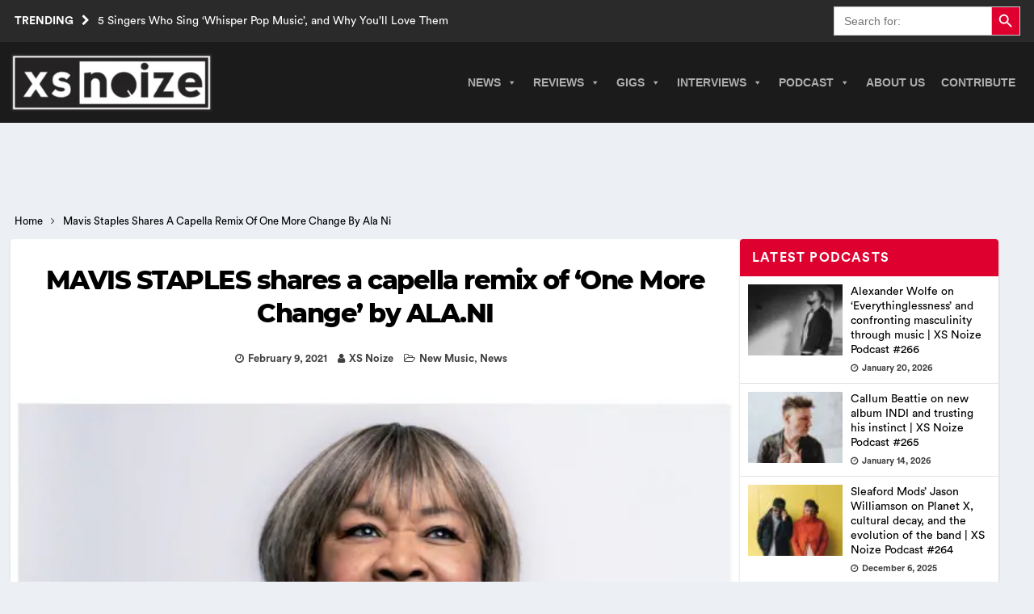

--- FILE ---
content_type: text/html; charset=UTF-8
request_url: https://www.xsnoize.com/mavis-staples-shares-a-capella-remix-of-one-more-change-by-ala-ni/
body_size: 27977
content:
<!DOCTYPE html><html class="no-js mh-one-sb" lang="en-GB" prefix="og: https://ogp.me/ns#"><head><script data-no-optimize="1">var litespeed_docref=sessionStorage.getItem("litespeed_docref");litespeed_docref&&(Object.defineProperty(document,"referrer",{get:function(){return litespeed_docref}}),sessionStorage.removeItem("litespeed_docref"));</script> <meta charset="UTF-8"><meta name="theme-color" content="#2a2a2a" /><meta name="viewport" content="width=device-width, initial-scale=1.0"><meta http-equiv="Content-Security-Policy" content="upgrade-insecure-requests" /><link rel="preload" href="/wp-content/themes/XsNoize-mh-magazine-child/fonts/CircularStd-Book.woff" as="font" type="font/woff" crossorigin="anonymous"><link rel="preload" href="/wp-content/themes/XsNoize-mh-magazine-child/fonts/CircularStd-Bold.woff" as="font" type="font/woff" crossorigin="anonymous"><link rel="preload" href="/wp-content/themes/XsNoize-mh-magazine-child/fonts/Montserrat-ExtraBold.woff" as="font" type="font/woff" crossorigin="anonymous"><link rel="preload" href="/wp-content/themes/mh-magazine/fonts/fontawesome-webfont.woff2?v=4.7.0" as="font" type="font/woff2" crossorigin="anonymous"><link rel="profile" href="https://gmpg.org/xfn/11" /><title>MAVIS STAPLES Shares A Capella Remix Of &#039;One More Change&#039; By ALA.NI</title><meta name="description" content="Mavis Staples has shared a new remix of &#039;One More Change&#039; from her acclaimed 2019 album We Get By today. “If we reached for the future as desperately as we"/><meta name="robots" content="follow, index, max-snippet:-1, max-video-preview:-1, max-image-preview:large"/><link rel="canonical" href="https://www.xsnoize.com/mavis-staples-shares-a-capella-remix-of-one-more-change-by-ala-ni/" /><meta property="og:locale" content="en_GB" /><meta property="og:type" content="article" /><meta property="og:title" content="MAVIS STAPLES Shares A Capella Remix Of &#039;One More Change&#039; By ALA.NI" /><meta property="og:description" content="Mavis Staples has shared a new remix of &#039;One More Change&#039; from her acclaimed 2019 album We Get By today. “If we reached for the future as desperately as we" /><meta property="og:url" content="https://www.xsnoize.com/mavis-staples-shares-a-capella-remix-of-one-more-change-by-ala-ni/" /><meta property="og:site_name" content="XS Noize | Independent Music News" /><meta property="article:publisher" content="https://www.facebook.com/xsnoizemusic/" /><meta property="article:author" content="https://www.facebook.com/xsnoizemusic/" /><meta property="article:tag" content="ALA.NI" /><meta property="article:tag" content="Mavis Staples" /><meta property="article:tag" content="One More Change" /><meta property="article:section" content="New Music" /><meta property="og:image" content="https://www.xsnoize.com/wp-content/uploads/2021/02/5tqs_MavisStaples650-1.jpg" /><meta property="og:image:secure_url" content="https://www.xsnoize.com/wp-content/uploads/2021/02/5tqs_MavisStaples650-1.jpg" /><meta property="og:image:width" content="650" /><meta property="og:image:height" content="457" /><meta property="og:image:alt" content="MAVIS STAPLES shares a capella remix of &#039;One More Change&#039; by ALA.NI " /><meta property="og:image:type" content="image/jpeg" /><meta property="article:published_time" content="2021-02-09T18:13:18+00:00" /><meta name="twitter:card" content="summary_large_image" /><meta name="twitter:title" content="MAVIS STAPLES Shares A Capella Remix Of &#039;One More Change&#039; By ALA.NI" /><meta name="twitter:description" content="Mavis Staples has shared a new remix of &#039;One More Change&#039; from her acclaimed 2019 album We Get By today. “If we reached for the future as desperately as we" /><meta name="twitter:creator" content="@xsnoizemusic" /><meta name="twitter:image" content="https://www.xsnoize.com/wp-content/uploads/2021/02/5tqs_MavisStaples650-1.jpg" /><meta name="twitter:label1" content="Written by" /><meta name="twitter:data1" content="XS Noize" /><meta name="twitter:label2" content="Time to read" /><meta name="twitter:data2" content="2 minutes" /> <script type="application/ld+json" class="rank-math-schema">{"@context":"https://schema.org","@graph":[{"@type":"Place","@id":"https://www.xsnoize.com/#place","address":{"@type":"PostalAddress","streetAddress":"XS Noize","addressLocality":"Kilroot Business Park, Larne Road,","addressRegion":"Carrickfergus","postalCode":"BT38 7PR","addressCountry":"Northern Ireland"}},{"@type":["NewsMediaOrganization","Organization"],"@id":"https://www.xsnoize.com/#organization","name":"XS Noize | Independent Music News","url":"https://www.xsnoize.com","sameAs":["https://www.facebook.com/xsnoizemusic/"],"email":"admin@xsnoize.com","address":{"@type":"PostalAddress","streetAddress":"XS Noize","addressLocality":"Kilroot Business Park, Larne Road,","addressRegion":"Carrickfergus","postalCode":"BT38 7PR","addressCountry":"Northern Ireland"},"logo":{"@type":"ImageObject","@id":"https://www.xsnoize.com/#logo","url":"https://www.xsnoize.com/wp-content/uploads/2014/10/XS-Logo.jpg","contentUrl":"https://www.xsnoize.com/wp-content/uploads/2014/10/XS-Logo.jpg","caption":"XS Noize | Independent Music News","inLanguage":"en-GB","width":"350","height":"345"},"description":"XS Noize is an independent international consortium of opinionated music lovers founded in 2014 and independently owned and operated by Mark Millar. XS Noize\u2019s popularity among music lovers has grown rapidly since its inception.\r\n\r\nOur mission is to provide insightful musical reviews, interviews, timely news and opinion. Our contributors come from various backgrounds, countries, and age groups. Our musical interests span a wide array of music genres. XS Noize\u2019s main headquarters is based in Belfast, Northern Ireland, with satellites in America, Scotland, England and Wales.","foundingDate":"2014","location":{"@id":"https://www.xsnoize.com/#place"}},{"@type":"WebSite","@id":"https://www.xsnoize.com/#website","url":"https://www.xsnoize.com","name":"XS Noize | Independent Music News","alternateName":"xsnoize","publisher":{"@id":"https://www.xsnoize.com/#organization"},"inLanguage":"en-GB"},{"@type":"ImageObject","@id":"https://www.xsnoize.com/wp-content/uploads/2021/02/5tqs_MavisStaples650-1.jpg","url":"https://www.xsnoize.com/wp-content/uploads/2021/02/5tqs_MavisStaples650-1.jpg","width":"650","height":"457","caption":"MAVIS STAPLES shares a capella remix of 'One More Change' by ALA.NI ","inLanguage":"en-GB"},{"@type":"WebPage","@id":"https://www.xsnoize.com/mavis-staples-shares-a-capella-remix-of-one-more-change-by-ala-ni/#webpage","url":"https://www.xsnoize.com/mavis-staples-shares-a-capella-remix-of-one-more-change-by-ala-ni/","name":"MAVIS STAPLES Shares A Capella Remix Of &#039;One More Change&#039; By ALA.NI","datePublished":"2021-02-09T18:13:18+00:00","dateModified":"2021-02-09T18:13:18+00:00","isPartOf":{"@id":"https://www.xsnoize.com/#website"},"primaryImageOfPage":{"@id":"https://www.xsnoize.com/wp-content/uploads/2021/02/5tqs_MavisStaples650-1.jpg"},"inLanguage":"en-GB"},{"@type":"Person","@id":"https://www.xsnoize.com/author/mark_millar/","name":"XS Noize","url":"https://www.xsnoize.com/author/mark_millar/","image":{"@type":"ImageObject","@id":"https://www.xsnoize.com/wp-content/uploads/2023/01/IMG_0328_edited-150x150.jpg","url":"https://www.xsnoize.com/wp-content/uploads/2023/01/IMG_0328_edited-150x150.jpg","caption":"XS Noize","inLanguage":"en-GB"},"sameAs":["https://www.xsnoize.com","https://www.facebook.com/xsnoizemusic/","https://twitter.com/https://twitter.com/xsnoizemusic"],"worksFor":{"@id":"https://www.xsnoize.com/#organization"}},{"@type":"Article","headline":"MAVIS STAPLES Shares A Capella Remix Of &#039;One More Change&#039; By ALA.NI","keywords":"Mavis Staples,One More Change,ALA.NI","datePublished":"2021-02-09T18:13:18+00:00","dateModified":"2021-02-09T18:13:18+00:00","articleSection":"New Music, News","author":{"@id":"https://www.xsnoize.com/author/mark_millar/","name":"XS Noize"},"publisher":{"@id":"https://www.xsnoize.com/#organization"},"description":"Mavis Staples has shared a new remix of &#039;One More Change&#039; from her acclaimed 2019 album We Get By today. \u201cIf we reached for the future as desperately as we","name":"MAVIS STAPLES Shares A Capella Remix Of &#039;One More Change&#039; By ALA.NI","@id":"https://www.xsnoize.com/mavis-staples-shares-a-capella-remix-of-one-more-change-by-ala-ni/#richSnippet","isPartOf":{"@id":"https://www.xsnoize.com/mavis-staples-shares-a-capella-remix-of-one-more-change-by-ala-ni/#webpage"},"image":{"@id":"https://www.xsnoize.com/wp-content/uploads/2021/02/5tqs_MavisStaples650-1.jpg"},"inLanguage":"en-GB","mainEntityOfPage":{"@id":"https://www.xsnoize.com/mavis-staples-shares-a-capella-remix-of-one-more-change-by-ala-ni/#webpage"}}]}</script> <link rel='dns-prefetch' href='//www.googletagmanager.com' /><link rel="alternate" type="application/rss+xml" title="XS Noize | Independent Music News &raquo; Feed" href="https://www.xsnoize.com/feed/" /><link rel="alternate" type="application/rss+xml" title="XS Noize | Independent Music News &raquo; Comments Feed" href="https://www.xsnoize.com/comments/feed/" /><link rel="alternate" type="application/rss+xml" title="XS Noize | Independent Music News &raquo; MAVIS STAPLES shares a capella remix of &#8216;One More Change&#8217; by ALA.NI Comments Feed" href="https://www.xsnoize.com/mavis-staples-shares-a-capella-remix-of-one-more-change-by-ala-ni/feed/" /><link rel="alternate" title="oEmbed (JSON)" type="application/json+oembed" href="https://www.xsnoize.com/wp-json/oembed/1.0/embed?url=https%3A%2F%2Fwww.xsnoize.com%2Fmavis-staples-shares-a-capella-remix-of-one-more-change-by-ala-ni%2F" /><link rel="alternate" title="oEmbed (XML)" type="text/xml+oembed" href="https://www.xsnoize.com/wp-json/oembed/1.0/embed?url=https%3A%2F%2Fwww.xsnoize.com%2Fmavis-staples-shares-a-capella-remix-of-one-more-change-by-ala-ni%2F&#038;format=xml" /><style>mh_magazine_social-3{content-visibility:auto;contain-intrinsic-size:1px 1000px;}</style><link data-optimized="2" rel="stylesheet" href="https://www.xsnoize.com/wp-content/litespeed/css/f464e39563a355e50729fa7fac42803f.css?ver=f7fca" /> <script type="litespeed/javascript" data-src="https://www.xsnoize.com/wp-includes/js/jquery/jquery.min.js" id="jquery-core-js"></script> 
 <script type="litespeed/javascript" data-src="https://www.googletagmanager.com/gtag/js?id=G-8D7PK5B6XB" id="google_gtagjs-js"></script> <script id="google_gtagjs-js-after" type="litespeed/javascript">window.dataLayer=window.dataLayer||[];function gtag(){dataLayer.push(arguments)}
gtag("set","linker",{"domains":["www.xsnoize.com"]});gtag("js",new Date());gtag("set","developer_id.dZTNiMT",!0);gtag("config","G-8D7PK5B6XB",{"googlesitekit_post_type":"post","googlesitekit_post_date":"20210209"})</script> <link rel="https://api.w.org/" href="https://www.xsnoize.com/wp-json/" /><link rel="alternate" title="JSON" type="application/json" href="https://www.xsnoize.com/wp-json/wp/v2/posts/63651" /><meta name="generator" content="Site Kit by Google 1.170.0" />
<!--[if lt IE 9]> <script src="https://www.xsnoize.com/wp-content/themes/mh-magazine/js/css3-mediaqueries.js"></script> <![endif]--><link rel="icon" href="https://www.xsnoize.com/wp-content/uploads/2014/10/cropped-10636313_313005235546947_84917987764645426_n-32x32.jpg" sizes="32x32" /><link rel="icon" href="https://www.xsnoize.com/wp-content/uploads/2014/10/cropped-10636313_313005235546947_84917987764645426_n-192x192.jpg" sizes="192x192" /><link rel="apple-touch-icon" href="https://www.xsnoize.com/wp-content/uploads/2014/10/cropped-10636313_313005235546947_84917987764645426_n-180x180.jpg" /><meta name="msapplication-TileImage" content="https://www.xsnoize.com/wp-content/uploads/2014/10/cropped-10636313_313005235546947_84917987764645426_n-270x270.jpg" /> <script type="application/ld+json" class="gnpub-schema-markup-output">{"@context":"https:\/\/schema.org\/","@type":"NewsArticle","@id":"https:\/\/www.xsnoize.com\/mavis-staples-shares-a-capella-remix-of-one-more-change-by-ala-ni\/#newsarticle","url":"https:\/\/www.xsnoize.com\/mavis-staples-shares-a-capella-remix-of-one-more-change-by-ala-ni\/","image":{"@type":"ImageObject","url":"https:\/\/www.xsnoize.com\/wp-content\/uploads\/2021\/02\/5tqs_MavisStaples650-1-156x117.jpg","width":156,"height":117},"headline":"MAVIS STAPLES shares a capella remix of &#8216;One More Change&#8217; by ALA.NI","mainEntityOfPage":"https:\/\/www.xsnoize.com\/mavis-staples-shares-a-capella-remix-of-one-more-change-by-ala-ni\/","datePublished":"2021-02-09T18:13:18+00:00","dateModified":"2021-02-09T18:13:18+00:00","description":"Mavis Staples has shared a new remix of 'One More Change' from her acclaimed 2019 album We Get By today. \u201cIf we reached for the future as desperately as we cling to the past, change","articleSection":"News","articleBody":"Mavis Staples has shared a new remix of 'One More Change' from her acclaimed 2019 album We Get By today. \u201cIf we reached for the future as desperately as we cling to the past, change would be at hand,\u201c said Ben Harper, who wrote and produced the original song.\r\n\r\nCreated fully a capella by London artist ALA.NI, listen to the remix below. The remix was recorded at Damon Albarn\u2019s Studio 13 (Blur, Gorillaz) with engineer Steve Sedgwick. In January 2020 ALA.NI released her self-written, produced and arranged second album, ACCA, which featured Iggy Pop and rapper\/actor Lakeith Stanfield (Get Out, Uncut Gems, Sorry To Bother You, Atlanta).\r\n\r\n\u201cWhat a sheer honour it was to sing alongside and produce around the legend that is Mavis Staples and that voice,\u201d ALA.NI said. \u201cI must admit, I was very intimidated at first. Her growl alone will do that. Left bare and in full effect. Raw, pure vocals. Plus, the song was written by Ben Harper, whose music is etched into my life.\u201d\r\nListen to 'One More Change' - BELOW:\r\n\r\n\r\nStaples was also recently featured in \u2018Summer of Soul\u2019, Questlove\u2019s directorial debut documentary about \u201cBlack Woodstock\u201d, a landmark 1969 Harlem concert featuring performances by Stevie Wonder, Sly and the Family Stone, Nina Simone and the Staple Singers. The film debuted at Sundance at the end of January and won the nonfiction Grand Jury Prize.\r\n\r\nLast year near the beginning of the COVID-19 epidemic Staples released the hopeful new song \u201cAll In It Together\u201d. Produced by Jeff Tweedy and featuring Tweedy on backing vocals and guitar, listen to it HERE. All proceeds from the song will be donated to My Block, My Hood, My City \u2013 a Chicago organization ensuring seniors have access to the essentials needed to fight COVID-19. More info here.\r\n\r\n\u201cThe song speaks to what we're going through now - everyone is in this together, whether you like it or not,\u201d Staples explains. \u201cIt doesn't matter how much money you have, what race or sex you are, where you live...it can still touch you. It's hit so many people in our country and around the world in such a horrible way and I just hope this song can bring a little light to the darkness. We will get through this but we're going to have to do it together. If this song is able to bring any happiness or relief to anyone out there in even the smallest way, I wanted to make sure that I helped to do that.\u201d\r\n\r\n&nbsp;","keywords":"ALA.NI, Mavis Staples, One More Change, ","name":"MAVIS STAPLES shares a capella remix of &#8216;One More Change&#8217; by ALA.NI","thumbnailUrl":"https:\/\/www.xsnoize.com\/wp-content\/uploads\/2021\/02\/5tqs_MavisStaples650-1-156x117.jpg","wordCount":413,"timeRequired":"PT1M50S","mainEntity":{"@type":"WebPage","@id":"https:\/\/www.xsnoize.com\/mavis-staples-shares-a-capella-remix-of-one-more-change-by-ala-ni\/"},"author":{"@type":"Person","name":"XS Noize","description":"Mark Millar is the founder of XS Noize and host of the XS Noize Podcast, where he interviews top music artists and emerging talent. Known for insightful, in-depth conversations, Mark brings a passionate, fan-first approach to music journalism. Favourite album: Achtung Baby by U2. Follow on X: @mark_xsnoize.","url":"https:\/\/www.xsnoize.com\/author\/mark_millar\/","sameAs":["https:\/\/www.xsnoize.com","https:\/\/www.facebook.com\/xsnoizemusic\/","https:\/\/twitter.com\/xsnoizemusic","https:\/\/www.instagram.com\/xsnoizemusic\/","https:\/\/www.linkedin.com\/in\/mark-millar-b45564a4\/","https:\/\/www.pinterest.co.uk\/wwwxsnoizecom\/_created\/","https:\/\/www.youtube.com\/channel\/UCgOqG6Q9_J3D9cRIBb9kZ8g"],"image":{"@type":"ImageObject","url":"https:\/\/www.xsnoize.com\/wp-content\/uploads\/2023\/01\/IMG_0328_edited-150x150.jpg","height":96,"width":96}},"editor":{"@type":"Person","name":"XS Noize","description":"Mark Millar is the founder of XS Noize and host of the XS Noize Podcast, where he interviews top music artists and emerging talent. Known for insightful, in-depth conversations, Mark brings a passionate, fan-first approach to music journalism. Favourite album: Achtung Baby by U2. Follow on X: @mark_xsnoize.","url":"https:\/\/www.xsnoize.com\/author\/mark_millar\/","sameAs":["https:\/\/www.xsnoize.com","https:\/\/www.facebook.com\/xsnoizemusic\/","https:\/\/twitter.com\/xsnoizemusic","https:\/\/www.instagram.com\/xsnoizemusic\/","https:\/\/www.linkedin.com\/in\/mark-millar-b45564a4\/","https:\/\/www.pinterest.co.uk\/wwwxsnoizecom\/_created\/","https:\/\/www.youtube.com\/channel\/UCgOqG6Q9_J3D9cRIBb9kZ8g"],"image":{"@type":"ImageObject","url":"https:\/\/www.xsnoize.com\/wp-content\/uploads\/2023\/01\/IMG_0328_edited-150x150.jpg","height":96,"width":96}}}</script> </head><body id="mh-mobile" class="wp-singular post-template-default single single-post postid-63651 single-format-standard custom-background wp-custom-logo wp-theme-mh-magazine wp-child-theme-XsNoize-mh-magazine-child mh-magazine mega-menu-mh-main-nav new-music news chrome mh-wide-layout mh-right-sb mh-loop-layout4 mh-widget-layout1" itemscope="itemscope" itemtype="https://schema.org/WebPage">
<a href="#main-content" class="skip-to-main-content-link">Skip to main content</a><header class="mh-header" itemscope="itemscope" itemtype="http://schema.org/WPHeader"><div class="mh-preheader"><div class="mh-container mh-container-inner mh-row clearfix"><div class="mh-header-bar-content mh-header-bar-top-left mh-col-2-3 clearfix"><div class="mh-header-ticker mh-header-ticker-top"><div class="mh-ticker-top"><div class="mh-ticker-title mh-ticker-title-top">
Trending<span class="fa fa-chevron-right" role="none"></span></div><div class="mh-ticker-content mh-ticker-content-top"><ul id="mh-ticker-loop-top"><li class="mh-ticker-item mh-ticker-item-top">
<a href="https://www.xsnoize.com/5-singers-who-sing-whisper-pop-music-and-why-youll-love-them/" title="5 Singers Who Sing &#8216;Whisper Pop Music&#8217;, and Why You&#8217;ll Love Them"><span class="mh-ticker-item-title mh-ticker-item-title-top">
5 Singers Who Sing &#8216;Whisper Pop Music&#8217;, and Why You&#8217;ll Love Them						</span></a></li><li class="mh-ticker-item mh-ticker-item-top">
<a href="https://www.xsnoize.com/album-review-cast-yeah-yeah-yeah/" title="ALBUM REVIEW: Cast &#8211; Yeah Yeah Yeah"><span class="mh-ticker-item-title mh-ticker-item-title-top">
ALBUM REVIEW: Cast &#8211; Yeah Yeah Yeah						</span></a></li><li class="mh-ticker-item mh-ticker-item-top">
<a href="https://www.xsnoize.com/def-leppard-release-new-single-rejoice-ahead-of-triumphant-las-vegas-return/" title="Def Leppard Release New Single “Rejoice” Ahead of Triumphant Las Vegas Return"><span class="mh-ticker-item-title mh-ticker-item-title-top">
Def Leppard Release New Single “Rejoice” Ahead of Triumphant Las Vegas Return						</span></a></li><li class="mh-ticker-item mh-ticker-item-top">
<a href="https://www.xsnoize.com/kerry-pop-folk-trio-simple-things-release-new-single-wait-for-me/" title="Kerry pop-folk trio Simple Things release new single ‘Wait For Me’"><span class="mh-ticker-item-title mh-ticker-item-title-top">
Kerry pop-folk trio Simple Things release new single ‘Wait For Me’						</span></a></li><li class="mh-ticker-item mh-ticker-item-top">
<a href="https://www.xsnoize.com/sugar-share-new-single-long-live-love-announce-ulster-hall-belfast-show/" title="SUGAR share new single &#8216;Long Live Love&#8217; &#038; announce Ulster Hall, Belfast show "><span class="mh-ticker-item-title mh-ticker-item-title-top">
SUGAR share new single &#8216;Long Live Love&#8217; &#038; announce Ulster Hall, Belfast show 						</span></a></li></ul></div></div></div></div><div class="mh-header-bar-content mh-header-bar-top-right mh-col-1-3 clearfix"><aside class="mh-header-search mh-header-search-top"><form data-min-no-for-search=1 data-result-box-max-height=400 data-form-id=42427 class="is-search-form is-disable-submit is-form-style is-form-style-3 is-form-id-42427 is-ajax-search" action="https://www.xsnoize.com/" method="get" role="search" ><label for="is-search-input-42427"><span class="is-screen-reader-text">Search for:</span><input  type="search" id="is-search-input-42427" name="s" value="" class="is-search-input" placeholder="Search for:" autocomplete=off /><span class="is-loader-image" style="display: none;background-image:url(https://www.xsnoize.com/wp-content/plugins/add-search-to-menu/public/images/spinner.gif);" ></span></label><button type="submit" class="is-search-submit"><span class="is-screen-reader-text">Search Button</span><span class="is-search-icon"><svg focusable="false" aria-label="Search" xmlns="http://www.w3.org/2000/svg" viewBox="0 0 24 24" width="24px"><path d="M15.5 14h-.79l-.28-.27C15.41 12.59 16 11.11 16 9.5 16 5.91 13.09 3 9.5 3S3 5.91 3 9.5 5.91 16 9.5 16c1.61 0 3.09-.59 4.23-1.57l.27.28v.79l5 4.99L20.49 19l-4.99-5zm-6 0C7.01 14 5 11.99 5 9.5S7.01 5 9.5 5 14 7.01 14 9.5 11.99 14 9.5 14z"></path></svg></span></button></form></aside></div></div></div><div class="mh-container mh-container-inner"></div><div class="mh-main-nav-wrap"><nav class="mh-navigation mh-main-nav mh-container mh-container-inner" itemscope="itemscope" itemtype="http://schema.org/SiteNavigationElement">
<a href="https://www.xsnoize.com/" rel="home" aria-label="go to the home page" class="custom-logo-link page-link">
<img width="250" height="72" class="xs-custom-logo" fetchpriority="high" src="https://www.xsnoize.com/wp-content/webp-express/webp-images/uploads/2024/08/xsnoize_logo-300x86-1.png.webp" alt="XS Noize | Independent Music News" />
</a><div id="mega-menu-wrap-mh_main_nav" class="mega-menu-wrap"><div class="mega-menu-toggle"><div class="mega-toggle-blocks-left"><div class='mega-toggle-block mega-menu-toggle-animated-block mega-toggle-block-1' id='mega-toggle-block-1'><button aria-label="Toggle Menu" class="mega-toggle-animated mega-toggle-animated-slider" type="button" aria-expanded="false">
<span class="mega-toggle-animated-box">
<span class="mega-toggle-animated-inner"></span>
</span>
</button></div></div><div class="mega-toggle-blocks-center"></div><div class="mega-toggle-blocks-right"></div></div><ul id="mega-menu-mh_main_nav" class="mega-menu max-mega-menu mega-menu-horizontal mega-no-js" data-event="hover_intent" data-effect="slide" data-effect-speed="200" data-effect-mobile="slide_left" data-effect-speed-mobile="400" data-panel-width=".mh-navigation" data-mobile-force-width="false" data-second-click="go" data-document-click="collapse" data-vertical-behaviour="standard" data-breakpoint="998" data-unbind="true" data-mobile-state="collapse_all" data-mobile-direction="vertical" data-hover-intent-timeout="300" data-hover-intent-interval="100"><li class="mega-menu-item mega-menu-item-type-taxonomy mega-menu-item-object-category mega-current-post-ancestor mega-current-menu-parent mega-current-post-parent mega-menu-item-has-children mega-menu-megamenu mega-menu-grid mega-align-bottom-left mega-menu-grid mega-menu-item-178692" id="mega-menu-item-178692"><a class="mega-menu-link" href="https://www.xsnoize.com/news/" aria-expanded="false" tabindex="0">News<span class="mega-indicator" aria-hidden="true"></span></a><ul class="mega-sub-menu" role='presentation'><li class="mega-menu-row mega-menu-news menu-news" id="mega-menu-178692-0"><ul class="mega-sub-menu" style='--columns:1' role='presentation'><li class="mega-menu-column mega-menu-columns-1-of-1" style="--columns:1; --span:1" id="mega-menu-178692-0-0"><ul class="mega-sub-menu"><li class="mega-menu-item mega-menu-item-type-widget mh_magazine_posts_grid mega-menu-item-mh_magazine_posts_grid-7" id="mega-menu-item-mh_magazine_posts_grid-7"><div class="mh-row mh-posts-grid mh-posts-grid-widget clearfix mh-posts-grid-hide-excerpt"><div class="mh-col-1-3 mh-posts-grid-col clearfix"><article class="mh-posts-grid-item clearfix post-209230 post type-post status-publish format-standard has-post-thumbnail category-news tag-def-leppard"><figure class="mh-posts-grid-thumb grid-image-custom">
<a class="mh-thumb-icon mh-thumb-icon-small-mobile" href="https://www.xsnoize.com/def-leppard-release-new-single-rejoice-ahead-of-triumphant-las-vegas-return/" title="Def Leppard Release New Single “Rejoice” Ahead of Triumphant Las Vegas Return"><img data-lazyloaded="1" src="[data-uri]" width="326" height="245" data-src="https://www.xsnoize.com/wp-content/webp-express/webp-images/uploads/2026/01/PRIMARY-PRESS-IMAGE_Def-Leppard-Drastic-Symphonies-2023-Photo-Cred-Ross-Halfin-326x245.jpg.webp" class="attachment-mh-magazine-medium size-mh-magazine-medium wp-post-image" alt="Def Leppard" decoding="async" fetchpriority="high" data-srcset="https://www.xsnoize.com/wp-content/webp-express/webp-images/uploads/2026/01/PRIMARY-PRESS-IMAGE_Def-Leppard-Drastic-Symphonies-2023-Photo-Cred-Ross-Halfin-326x245.jpg.webp 326w,  https://www.xsnoize.com/wp-content/webp-express/webp-images/uploads/2026/01/PRIMARY-PRESS-IMAGE_Def-Leppard-Drastic-Symphonies-2023-Photo-Cred-Ross-Halfin-156x117.jpg.webp 156w,  https://www.xsnoize.com/wp-content/webp-express/webp-images/uploads/2026/01/PRIMARY-PRESS-IMAGE_Def-Leppard-Drastic-Symphonies-2023-Photo-Cred-Ross-Halfin-678x509.jpg.webp 678w,  https://www.xsnoize.com/wp-content/webp-express/webp-images/uploads/2026/01/PRIMARY-PRESS-IMAGE_Def-Leppard-Drastic-Symphonies-2023-Photo-Cred-Ross-Halfin-80x60.jpg.webp 80w" data-sizes="(max-width: 326px) 100vw, 326px" loading="eager" title="Def Leppard Release New Single “Rejoice” Ahead of Triumphant Las Vegas Return 1">		</a><div class="mh-image-caption mh-posts-grid-caption">
News</div></figure><div class="grid-content"><h3 class="entry-title mh-posts-grid-title">
<a href="https://www.xsnoize.com/def-leppard-release-new-single-rejoice-ahead-of-triumphant-las-vegas-return/" title="Def Leppard Release New Single “Rejoice” Ahead of Triumphant Las Vegas Return" rel="bookmark">
Def Leppard Release New Single “Rejoice” Ahead of Triumphant Las Vegas Return			</a></h3><div class="mh-meta entry-meta">
<span class="entry-meta-date updated"><span class="fa fa-clock-o"></span><a href="https://www.xsnoize.com/2026/01/">January 22, 2026</a></span></div><div class="mh-posts-grid-excerpt clearfix"><div class="mh-excerpt"><p>Today, global icons Def Leppard have released their new single “Rejoice”. The dynamic track comes ahead of Def Leppard’s triumphant return to Las Vegas for their Def Leppard: Live at Caesars Palace The Las Vegas <a class="mh-excerpt-more" href="https://www.xsnoize.com/def-leppard-release-new-single-rejoice-ahead-of-triumphant-las-vegas-return/" title="Def Leppard Release New Single “Rejoice” Ahead of Triumphant Las Vegas Return">[&#8230;]</a></p></div></div></div></article></div><div class="mh-col-1-3 mh-posts-grid-col clearfix"><article class="mh-posts-grid-item clearfix post-209218 post type-post status-publish format-standard has-post-thumbnail category-news tag-kodaline tag-simple-things"><figure class="mh-posts-grid-thumb grid-image-custom">
<a class="mh-thumb-icon mh-thumb-icon-small-mobile" href="https://www.xsnoize.com/kerry-pop-folk-trio-simple-things-release-new-single-wait-for-me/" title="Kerry pop-folk trio Simple Things release new single ‘Wait For Me’"><img data-lazyloaded="1" src="[data-uri]" width="326" height="245" data-src="https://www.xsnoize.com/wp-content/webp-express/webp-images/uploads/2026/01/Wait-for-me-326x245.jpg.webp" class="attachment-mh-magazine-medium size-mh-magazine-medium wp-post-image" alt="Simple Things" decoding="async" data-srcset="https://www.xsnoize.com/wp-content/webp-express/webp-images/uploads/2026/01/Wait-for-me-326x245.jpg.webp 326w,  https://www.xsnoize.com/wp-content/webp-express/webp-images/uploads/2026/01/Wait-for-me-156x117.jpg.webp 156w,  https://www.xsnoize.com/wp-content/webp-express/webp-images/uploads/2026/01/Wait-for-me-678x509.jpg.webp 678w,  https://www.xsnoize.com/wp-content/webp-express/webp-images/uploads/2026/01/Wait-for-me-80x60.jpg.webp 80w" data-sizes="(max-width: 326px) 100vw, 326px" loading="eager" title="Kerry pop-folk trio Simple Things release new single ‘Wait For Me’ 3">		</a><div class="mh-image-caption mh-posts-grid-caption">
News</div></figure><div class="grid-content"><h3 class="entry-title mh-posts-grid-title">
<a href="https://www.xsnoize.com/kerry-pop-folk-trio-simple-things-release-new-single-wait-for-me/" title="Kerry pop-folk trio Simple Things release new single ‘Wait For Me’" rel="bookmark">
Kerry pop-folk trio Simple Things release new single ‘Wait For Me’			</a></h3><div class="mh-meta entry-meta">
<span class="entry-meta-date updated"><span class="fa fa-clock-o"></span><a href="https://www.xsnoize.com/2026/01/">January 21, 2026</a></span></div><div class="mh-posts-grid-excerpt clearfix"><div class="mh-excerpt"><p>Simple Things are a rising pop-folk trio from the heart of Kerry, made up of Dylan O’Sullivan (vocals, guitar), Kealan Cahill (accordion, keyboards), and Shane Kennedy (bass guitar, mandolin). Dylan and Kealan began their musical <a class="mh-excerpt-more" href="https://www.xsnoize.com/kerry-pop-folk-trio-simple-things-release-new-single-wait-for-me/" title="Kerry pop-folk trio Simple Things release new single ‘Wait For Me’">[&#8230;]</a></p></div></div></div></article></div><div class="mh-col-1-3 mh-posts-grid-col clearfix"><article class="mh-posts-grid-item clearfix post-209213 post type-post status-publish format-standard has-post-thumbnail category-news tag-belfast tag-bob-mould tag-sugar tag-ulster-hall"><figure class="mh-posts-grid-thumb grid-image-custom">
<a class="mh-thumb-icon mh-thumb-icon-small-mobile" href="https://www.xsnoize.com/sugar-share-new-single-long-live-love-announce-ulster-hall-belfast-show/" title="SUGAR share new single &#8216;Long Live Love&#8217; &#038; announce Ulster Hall, Belfast show "><img data-lazyloaded="1" src="[data-uri]" width="326" height="245" data-src="https://www.xsnoize.com/wp-content/webp-express/webp-images/uploads/2026/01/260108-Sugar-Photo-Credit-Beau-Sorenson-326x245.jpg.webp" class="attachment-mh-magazine-medium size-mh-magazine-medium wp-post-image" alt="Sugar" decoding="async" data-srcset="https://www.xsnoize.com/wp-content/webp-express/webp-images/uploads/2026/01/260108-Sugar-Photo-Credit-Beau-Sorenson-326x245.jpg.webp 326w,  https://www.xsnoize.com/wp-content/webp-express/webp-images/uploads/2026/01/260108-Sugar-Photo-Credit-Beau-Sorenson-450x338.jpg.webp 450w,  https://www.xsnoize.com/wp-content/webp-express/webp-images/uploads/2026/01/260108-Sugar-Photo-Credit-Beau-Sorenson-1248x936.jpg.webp 1248w,  https://www.xsnoize.com/wp-content/webp-express/webp-images/uploads/2026/01/260108-Sugar-Photo-Credit-Beau-Sorenson-156x117.jpg.webp 156w,  https://www.xsnoize.com/wp-content/webp-express/webp-images/uploads/2026/01/260108-Sugar-Photo-Credit-Beau-Sorenson-768x576.jpg.webp 768w,  https://www.xsnoize.com/wp-content/webp-express/webp-images/uploads/2026/01/260108-Sugar-Photo-Credit-Beau-Sorenson-678x509.jpg.webp 678w,  https://www.xsnoize.com/wp-content/webp-express/webp-images/uploads/2026/01/260108-Sugar-Photo-Credit-Beau-Sorenson-80x60.jpg.webp 80w,  https://www.xsnoize.com/wp-content/webp-express/webp-images/uploads/2026/01/260108-Sugar-Photo-Credit-Beau-Sorenson.jpg.webp 1300w" data-sizes="(max-width: 326px) 100vw, 326px" loading="eager" title="SUGAR share new single &#039;Long Live Love&#039; &amp; announce Ulster Hall, Belfast show  4">		</a><div class="mh-image-caption mh-posts-grid-caption">
News</div></figure><div class="grid-content"><h3 class="entry-title mh-posts-grid-title">
<a href="https://www.xsnoize.com/sugar-share-new-single-long-live-love-announce-ulster-hall-belfast-show/" title="SUGAR share new single &#8216;Long Live Love&#8217; &#038; announce Ulster Hall, Belfast show " rel="bookmark">
SUGAR share new single &#8216;Long Live Love&#8217; &#038; announce Ulster Hall, Belfast show 			</a></h3><div class="mh-meta entry-meta">
<span class="entry-meta-date updated"><span class="fa fa-clock-o"></span><a href="https://www.xsnoize.com/2026/01/">January 21, 2026</a></span></div><div class="mh-posts-grid-excerpt clearfix"><div class="mh-excerpt"><p>SUGAR &#8211; the iconic alternative rock trio led by Bob Mould alongside bassist David Barbe and drummer Malcolm Travis &#8211; announce today a second brand new single, following the bombshell news of the band’s return last year, as well as news of <a class="mh-excerpt-more" href="https://www.xsnoize.com/sugar-share-new-single-long-live-love-announce-ulster-hall-belfast-show/" title="SUGAR share new single &#8216;Long Live Love&#8217; &#038; announce Ulster Hall, Belfast show ">[&#8230;]</a></p></div></div></div></article></div></div></li></ul></li></ul></li></ul></li><li class="mega-menu-item mega-menu-item-type-taxonomy mega-menu-item-object-category mega-menu-item-has-children mega-menu-megamenu mega-menu-grid mega-align-bottom-left mega-menu-grid mega-menu-item-40624" id="mega-menu-item-40624"><a class="mega-menu-link" href="https://www.xsnoize.com/reviews/" aria-expanded="false" tabindex="0">Reviews<span class="mega-indicator" aria-hidden="true"></span></a><ul class="mega-sub-menu" role='presentation'><li class="mega-menu-row mega-review-menu review-menu" id="mega-menu-40624-0"><ul class="mega-sub-menu" style='--columns:12' role='presentation'><li class="mega-menu-column mega-menu-columns-4-of-12" style="--columns:12; --span:4" id="mega-menu-40624-0-0"><ul class="mega-sub-menu"><li class="mega-menu-item mega-menu-item-type-widget mh_magazine_posts_grid mega-menu-item-mh_magazine_posts_grid-11" id="mega-menu-item-mh_magazine_posts_grid-11"><h4 class="mega-block-title"><a href="/reviews/album-reviews/" class="mh-widget-title-link">Album Reviews</a></h4><div class="mh-row mh-posts-grid mh-posts-grid-widget clearfix mh-posts-grid-hide-caption mh-posts-grid-hide-meta mh-posts-grid-hide-excerpt"><div class="mh-col-1-3 mh-posts-grid-col clearfix"><article class="mh-posts-grid-item clearfix post-209238 post type-post status-publish format-standard has-post-thumbnail category-album-reviews tag-cast tag-john-power tag-yeah-yeah-yeah"><figure class="mh-posts-grid-thumb grid-image-custom">
<a class="mh-thumb-icon mh-thumb-icon-small-mobile" href="https://www.xsnoize.com/album-review-cast-yeah-yeah-yeah/" title="ALBUM REVIEW: Cast &#8211; Yeah Yeah Yeah"><img data-lazyloaded="1" src="[data-uri]" width="326" height="245" data-src="https://www.xsnoize.com/wp-content/webp-express/webp-images/uploads/2026/01/CAST-COVER-1-326x245.jpg.webp" class="attachment-mh-magazine-medium size-mh-magazine-medium wp-post-image" alt="ALBUM REVIEW: Cast - Yeah Yeah Yeah" decoding="async" data-srcset="https://www.xsnoize.com/wp-content/webp-express/webp-images/uploads/2026/01/CAST-COVER-1-326x245.jpg.webp 326w,  https://www.xsnoize.com/wp-content/webp-express/webp-images/uploads/2026/01/CAST-COVER-1-156x117.jpg.webp 156w,  https://www.xsnoize.com/wp-content/webp-express/webp-images/uploads/2026/01/CAST-COVER-1-678x509.jpg.webp 678w,  https://www.xsnoize.com/wp-content/webp-express/webp-images/uploads/2026/01/CAST-COVER-1-80x60.jpg.webp 80w" data-sizes="(max-width: 326px) 100vw, 326px" loading="eager" title="ALBUM REVIEW: Cast - Yeah Yeah Yeah 5">		</a><div class="mh-image-caption mh-posts-grid-caption">
Album Reviews</div></figure><div class="grid-content"><h3 class="entry-title mh-posts-grid-title">
<a href="https://www.xsnoize.com/album-review-cast-yeah-yeah-yeah/" title="ALBUM REVIEW: Cast &#8211; Yeah Yeah Yeah" rel="bookmark">
ALBUM REVIEW: Cast &#8211; Yeah Yeah Yeah			</a></h3><div class="mh-meta entry-meta">
<span class="entry-meta-date updated"><span class="fa fa-clock-o"></span><a href="https://www.xsnoize.com/2026/01/">January 22, 2026</a></span></div><div class="mh-posts-grid-excerpt clearfix"><div class="mh-excerpt"><p>They say things come in threes. Since 2024, Cast have been a three-piece, and Yeah Yeah Yeah is their second album in that leaner setup. It’s also the second time they’ve worked with producer Youth, <a class="mh-excerpt-more" href="https://www.xsnoize.com/album-review-cast-yeah-yeah-yeah/" title="ALBUM REVIEW: Cast &#8211; Yeah Yeah Yeah">[&#8230;]</a></p></div></div></div></article></div><div class="mh-col-1-3 mh-posts-grid-col clearfix"><article class="mh-posts-grid-item clearfix post-208550 post type-post status-publish format-standard has-post-thumbnail category-album-reviews tag-bob-mould tag-copper-blue tag-record-store-day tag-sugar"><figure class="mh-posts-grid-thumb grid-image-custom">
<a class="mh-thumb-icon mh-thumb-icon-small-mobile" href="https://www.xsnoize.com/album-review-sugar-copper-blue-the-singles-collection/" title="ALBUM REVIEW: Sugar &#8211; Copper Blue: The Singles Collection"><img data-lazyloaded="1" src="[data-uri]" width="326" height="245" data-src="https://www.xsnoize.com/wp-content/webp-express/webp-images/uploads/2025/11/586434152_122116198623011300_8872628650703788148_n-326x245.jpg.webp" class="attachment-mh-magazine-medium size-mh-magazine-medium wp-post-image" alt="Sugar - Copper Blue" decoding="async" data-srcset="https://www.xsnoize.com/wp-content/webp-express/webp-images/uploads/2025/11/586434152_122116198623011300_8872628650703788148_n-326x245.jpg.webp 326w,  https://www.xsnoize.com/wp-content/webp-express/webp-images/uploads/2025/11/586434152_122116198623011300_8872628650703788148_n-156x117.jpg.webp 156w,  https://www.xsnoize.com/wp-content/webp-express/webp-images/uploads/2025/11/586434152_122116198623011300_8872628650703788148_n-678x509.jpg.webp 678w,  https://www.xsnoize.com/wp-content/webp-express/webp-images/uploads/2025/11/586434152_122116198623011300_8872628650703788148_n-80x60.jpg.webp 80w" data-sizes="(max-width: 326px) 100vw, 326px" loading="eager" title="ALBUM REVIEW: Sugar - Copper Blue: The Singles Collection 6">		</a><div class="mh-image-caption mh-posts-grid-caption">
Album Reviews</div></figure><div class="grid-content"><h3 class="entry-title mh-posts-grid-title">
<a href="https://www.xsnoize.com/album-review-sugar-copper-blue-the-singles-collection/" title="ALBUM REVIEW: Sugar &#8211; Copper Blue: The Singles Collection" rel="bookmark">
ALBUM REVIEW: Sugar &#8211; Copper Blue: The Singles Collection			</a></h3><div class="mh-meta entry-meta">
<span class="entry-meta-date updated"><span class="fa fa-clock-o"></span><a href="https://www.xsnoize.com/2025/11/">November 28, 2025</a></span></div><div class="mh-posts-grid-excerpt clearfix"><div class="mh-excerpt"><p>For fans of Sugar &#8211; and for anyone who still feels the shockwave of Copper Blue more than three decades on &#8211; Copper Blue: The Singles Collection arrives as a dream artefact. Pressed across four <a class="mh-excerpt-more" href="https://www.xsnoize.com/album-review-sugar-copper-blue-the-singles-collection/" title="ALBUM REVIEW: Sugar &#8211; Copper Blue: The Singles Collection">[&#8230;]</a></p></div></div></div></article></div></div></li><li class="mega-menu-item mega-menu-item-type-widget mh_magazine_posts_grid mega-menu-item-mh_magazine_posts_grid-12" id="mega-menu-item-mh_magazine_posts_grid-12"><h4 class="mega-block-title"><a href="/reviews/book-review" class="mh-widget-title-link">Book Reviews</a></h4><div class="mh-row mh-posts-grid mh-posts-grid-widget clearfix mh-posts-grid-hide-caption mh-posts-grid-hide-meta mh-posts-grid-hide-excerpt"><div class="mh-col-1-3 mh-posts-grid-col clearfix"><article class="mh-posts-grid-item clearfix post-187772 post type-post status-publish format-standard has-post-thumbnail category-book-review tag-esther-yi tag-y-n"><figure class="mh-posts-grid-thumb grid-image-custom">
<a class="mh-thumb-icon mh-thumb-icon-small-mobile" href="https://www.xsnoize.com/book-review-y-n-esther-yi/" title="BOOK REVIEW: Y/N &#8211; Esther Yi"><img data-lazyloaded="1" src="[data-uri]" width="326" height="245" data-src="https://www.xsnoize.com/wp-content/webp-express/webp-images/uploads/2023/10/Y-N_edited-326x245.jpg.webp" class="attachment-mh-magazine-medium size-mh-magazine-medium wp-post-image" alt="BOOK REVIEW: Y/N - Esther Yi" decoding="async" data-srcset="https://www.xsnoize.com/wp-content/webp-express/webp-images/uploads/2023/10/Y-N_edited-326x245.jpg.webp 326w,  https://www.xsnoize.com/wp-content/webp-express/webp-images/uploads/2023/10/Y-N_edited-156x117.jpg.webp 156w,  https://www.xsnoize.com/wp-content/webp-express/webp-images/uploads/2023/10/Y-N_edited-678x509.jpg.webp 678w,  https://www.xsnoize.com/wp-content/webp-express/webp-images/uploads/2023/10/Y-N_edited-80x60.jpg.webp 80w" data-sizes="(max-width: 326px) 100vw, 326px" loading="eager" title="BOOK REVIEW: Y/N - Esther Yi 7">		</a><div class="mh-image-caption mh-posts-grid-caption">
Book Reviews</div></figure><div class="grid-content"><h3 class="entry-title mh-posts-grid-title">
<a href="https://www.xsnoize.com/book-review-y-n-esther-yi/" title="BOOK REVIEW: Y/N &#8211; Esther Yi" rel="bookmark">
BOOK REVIEW: Y/N &#8211; Esther Yi			</a></h3><div class="mh-meta entry-meta">
<span class="entry-meta-date updated"><span class="fa fa-clock-o"></span><a href="https://www.xsnoize.com/2023/10/">October 30, 2023</a></span></div><div class="mh-posts-grid-excerpt clearfix"><div class="mh-excerpt"><p>K-Pop has reached an international audience. This year, BLACKPINK made history as the first K-pop band to headline a major UK festival at Hyde Park. The media’s coverage of BTS member’s enlistment into compulsory military <a class="mh-excerpt-more" href="https://www.xsnoize.com/book-review-y-n-esther-yi/" title="BOOK REVIEW: Y/N &#8211; Esther Yi">[&#8230;]</a></p></div></div></div></article></div><div class="mh-col-1-3 mh-posts-grid-col clearfix"><article class="mh-posts-grid-item clearfix post-185713 post type-post status-publish format-standard has-post-thumbnail category-book-review tag-clarke-geddes tag-sophomore-songs"><figure class="mh-posts-grid-thumb grid-image-custom">
<a class="mh-thumb-icon mh-thumb-icon-small-mobile" href="https://www.xsnoize.com/book-review-sophomore-songs-by-clarke-geddes/" title="BOOK REVIEW: Sophomore Songs by Clarke Geddes"><img data-lazyloaded="1" src="[data-uri]" width="326" height="245" data-src="https://www.xsnoize.com/wp-content/webp-express/webp-images/uploads/2023/08/SS_edited-326x245.jpg.webp" class="attachment-mh-magazine-medium size-mh-magazine-medium wp-post-image" alt="BOOK REVIEW: Sophomore Songs by Clarke Geddes" decoding="async" data-srcset="https://www.xsnoize.com/wp-content/webp-express/webp-images/uploads/2023/08/SS_edited-326x245.jpg.webp 326w,  https://www.xsnoize.com/wp-content/webp-express/webp-images/uploads/2023/08/SS_edited-156x117.jpg.webp 156w,  https://www.xsnoize.com/wp-content/webp-express/webp-images/uploads/2023/08/SS_edited-80x60.jpg.webp 80w" data-sizes="(max-width: 326px) 100vw, 326px" loading="eager" title="BOOK REVIEW: Sophomore Songs by Clarke Geddes 8">		</a><div class="mh-image-caption mh-posts-grid-caption">
Book Reviews</div></figure><div class="grid-content"><h3 class="entry-title mh-posts-grid-title">
<a href="https://www.xsnoize.com/book-review-sophomore-songs-by-clarke-geddes/" title="BOOK REVIEW: Sophomore Songs by Clarke Geddes" rel="bookmark">
BOOK REVIEW: Sophomore Songs by Clarke Geddes			</a></h3><div class="mh-meta entry-meta">
<span class="entry-meta-date updated"><span class="fa fa-clock-o"></span><a href="https://www.xsnoize.com/2023/08/">August 29, 2023</a></span></div><div class="mh-posts-grid-excerpt clearfix"><div class="mh-excerpt"><p>How does one become qualified to write a fictional music novel? The author of Sophomore Songs offers some clues. Growing up reading NME, doing a stint at Clash, drumming for several bands on and off, and <a class="mh-excerpt-more" href="https://www.xsnoize.com/book-review-sophomore-songs-by-clarke-geddes/" title="BOOK REVIEW: Sophomore Songs by Clarke Geddes">[&#8230;]</a></p></div></div></div></article></div></div></li></ul></li><li class="mega-menu-column mega-menu-columns-4-of-12" style="--columns:12; --span:4" id="mega-menu-40624-0-1"><ul class="mega-sub-menu"><li class="mega-menu-item mega-menu-item-type-widget mh_magazine_posts_grid mega-menu-item-mh_magazine_posts_grid-13" id="mega-menu-item-mh_magazine_posts_grid-13"><h4 class="mega-block-title"><a href="http://reviews/classic-albums" class="mh-widget-title-link">Classic Albums</a></h4><div class="mh-row mh-posts-grid mh-posts-grid-widget clearfix mh-posts-grid-hide-caption mh-posts-grid-hide-meta mh-posts-grid-hide-excerpt"><div class="mh-col-1-3 mh-posts-grid-col clearfix"><article class="mh-posts-grid-item clearfix post-73499 post type-post status-publish format-standard has-post-thumbnail category-classic-albums tag-adam-clayton tag-bono tag-howie-b tag-larry-mullen tag-pop tag-the-edge tag-u2"><figure class="mh-posts-grid-thumb grid-image-custom">
<a class="mh-thumb-icon mh-thumb-icon-small-mobile" href="https://www.xsnoize.com/popat-25-looking-back-at-the-orphan-child-in-u2s-discography/" title="‘Pop’ at 26: Looking back at the orphan child in U2&#8217;s discography"><img data-lazyloaded="1" src="[data-uri]" width="326" height="245" data-src="https://www.xsnoize.com/wp-content/webp-express/webp-images/uploads/2022/03/Pop_Cover-1_edited-326x245.jpg.webp" class="attachment-mh-magazine-medium size-mh-magazine-medium wp-post-image" alt="‘Pop’ at 25: Looking back at the orphan child in U2&#039;s discography 2" decoding="async" data-srcset="https://www.xsnoize.com/wp-content/webp-express/webp-images/uploads/2022/03/Pop_Cover-1_edited-326x245.jpg.webp 326w,  https://www.xsnoize.com/wp-content/webp-express/webp-images/uploads/2022/03/Pop_Cover-1_edited-156x117.jpg.webp 156w,  https://www.xsnoize.com/wp-content/webp-express/webp-images/uploads/2022/03/Pop_Cover-1_edited-80x60.jpg.webp 80w" data-sizes="(max-width: 326px) 100vw, 326px" loading="eager" title="‘Pop’ at 26: Looking back at the orphan child in U2&#039;s discography 9">		</a><div class="mh-image-caption mh-posts-grid-caption">
Classic Albums</div></figure><div class="grid-content"><h3 class="entry-title mh-posts-grid-title">
<a href="https://www.xsnoize.com/popat-25-looking-back-at-the-orphan-child-in-u2s-discography/" title="‘Pop’ at 26: Looking back at the orphan child in U2&#8217;s discography" rel="bookmark">
‘Pop’ at 26: Looking back at the orphan child in U2&#8217;s discography			</a></h3><div class="mh-meta entry-meta">
<span class="entry-meta-date updated"><span class="fa fa-clock-o"></span><a href="https://www.xsnoize.com/2022/03/">March 3, 2022</a></span></div><div class="mh-posts-grid-excerpt clearfix"><div class="mh-excerpt"><p>In March of 1997, 26 years ago, U2 released their much anticipated ninth studio album POP; for fans and critics alike, it quickly became their most polarizing release. There is a prevailing feeling that POP <a class="mh-excerpt-more" href="https://www.xsnoize.com/popat-25-looking-back-at-the-orphan-child-in-u2s-discography/" title="‘Pop’ at 26: Looking back at the orphan child in U2&#8217;s discography">[&#8230;]</a></p></div></div></div></article></div><div class="mh-col-1-3 mh-posts-grid-col clearfix"><article class="mh-posts-grid-item clearfix post-67109 post type-post status-publish format-standard has-post-thumbnail category-album-reviews category-classic-albums tag-andy-taylor tag-duran-duran tag-emi tag-john-taylor tag-nick-rhodes tag-roger-taylor tag-simon-le-bon"><figure class="mh-posts-grid-thumb grid-image-custom">
<a class="mh-thumb-icon mh-thumb-icon-small-mobile" href="https://www.xsnoize.com/classic-album-duran-duran-duran-duran/" title="CLASSIC ALBUM: Duran Duran – Duran Duran"><img data-lazyloaded="1" src="[data-uri]" width="326" height="245" data-src="https://www.xsnoize.com/wp-content/webp-express/webp-images/uploads/2021/06/Duran-cover-326x245.jpg.webp" class="attachment-mh-magazine-medium size-mh-magazine-medium wp-post-image" alt="CLASSIC ALBUM: Duran Duran – Duran Duran 2" decoding="async" data-srcset="https://www.xsnoize.com/wp-content/webp-express/webp-images/uploads/2021/06/Duran-cover-326x245.jpg.webp 326w,  https://www.xsnoize.com/wp-content/webp-express/webp-images/uploads/2021/06/Duran-cover-156x117.jpg.webp 156w,  https://www.xsnoize.com/wp-content/webp-express/webp-images/uploads/2021/06/Duran-cover-678x509.jpg.webp 678w,  https://www.xsnoize.com/wp-content/webp-express/webp-images/uploads/2021/06/Duran-cover-80x60.jpg.webp 80w" data-sizes="(max-width: 326px) 100vw, 326px" loading="eager" title="CLASSIC ALBUM: Duran Duran – Duran Duran 10">		</a><div class="mh-image-caption mh-posts-grid-caption">
Album Reviews</div></figure><div class="grid-content"><h3 class="entry-title mh-posts-grid-title">
<a href="https://www.xsnoize.com/classic-album-duran-duran-duran-duran/" title="CLASSIC ALBUM: Duran Duran – Duran Duran" rel="bookmark">
CLASSIC ALBUM: Duran Duran – Duran Duran			</a></h3><div class="mh-meta entry-meta">
<span class="entry-meta-date updated"><span class="fa fa-clock-o"></span><a href="https://www.xsnoize.com/2021/06/">June 17, 2021</a></span></div><div class="mh-posts-grid-excerpt clearfix"><div class="mh-excerpt"><p>This week sees the 40th anniversary of Duran Duran’s self-titled debut album. XS Noize looks back on this momentous release from a band that would become the ‘Fab Five’ of the ‘80s. It was December <a class="mh-excerpt-more" href="https://www.xsnoize.com/classic-album-duran-duran-duran-duran/" title="CLASSIC ALBUM: Duran Duran – Duran Duran">[&#8230;]</a></p></div></div></div></article></div></div></li><li class="mega-menu-item mega-menu-item-type-widget mh_magazine_posts_grid mega-menu-item-mh_magazine_posts_grid-15" id="mega-menu-item-mh_magazine_posts_grid-15"><h4 class="mega-block-title"><a href="/reviews/live-reviews" class="mh-widget-title-link">Live Reviews</a></h4><div class="mh-row mh-posts-grid mh-posts-grid-widget clearfix mh-posts-grid-hide-caption mh-posts-grid-hide-meta mh-posts-grid-hide-excerpt"><div class="mh-col-1-3 mh-posts-grid-col clearfix"><article class="mh-posts-grid-item clearfix post-208899 post type-post status-publish format-standard has-post-thumbnail category-live-reviews tag-belfast tag-the-mary-wallopers"><figure class="mh-posts-grid-thumb grid-image-custom">
<a class="mh-thumb-icon mh-thumb-icon-small-mobile" href="https://www.xsnoize.com/live-review-craic-community-and-conviction-the-mary-wallopers-storm-belfast/" title="LIVE REVIEW: Craic, Community and Conviction: The Mary Wallopers storm Belfast"><img data-lazyloaded="1" src="[data-uri]" width="326" height="245" data-src="https://www.xsnoize.com/wp-content/webp-express/webp-images/uploads/2025/12/IMG_8082-326x245.jpg.webp" class="attachment-mh-magazine-medium size-mh-magazine-medium wp-post-image" alt="LIVE REVIEW: Craic, Community and Conviction: The Mary Wallopers storm Belfast Credit: Becca McCaffrey" decoding="async" data-srcset="https://www.xsnoize.com/wp-content/webp-express/webp-images/uploads/2025/12/IMG_8082-326x245.jpg.webp 326w,  https://www.xsnoize.com/wp-content/webp-express/webp-images/uploads/2025/12/IMG_8082-156x117.jpg.webp 156w,  https://www.xsnoize.com/wp-content/webp-express/webp-images/uploads/2025/12/IMG_8082-678x509.jpg.webp 678w,  https://www.xsnoize.com/wp-content/webp-express/webp-images/uploads/2025/12/IMG_8082-80x60.jpg.webp 80w" data-sizes="(max-width: 326px) 100vw, 326px" loading="eager" title="LIVE REVIEW: Craic, Community and Conviction: The Mary Wallopers storm Belfast 11">		</a><div class="mh-image-caption mh-posts-grid-caption">
Live Reviews</div></figure><div class="grid-content"><h3 class="entry-title mh-posts-grid-title">
<a href="https://www.xsnoize.com/live-review-craic-community-and-conviction-the-mary-wallopers-storm-belfast/" title="LIVE REVIEW: Craic, Community and Conviction: The Mary Wallopers storm Belfast" rel="bookmark">
LIVE REVIEW: Craic, Community and Conviction: The Mary Wallopers storm Belfast			</a></h3><div class="mh-meta entry-meta">
<span class="entry-meta-date updated"><span class="fa fa-clock-o"></span><a href="https://www.xsnoize.com/2025/12/">December 29, 2025</a></span></div><div class="mh-posts-grid-excerpt clearfix"><div class="mh-excerpt"><p>The Mary Wallopers returned to Belfast on 23 December fresh from five consecutive nights at Glasgow’s Barrowlands, and if there was any risk of fatigue, it never showed. From the opening song, pints were flying, <a class="mh-excerpt-more" href="https://www.xsnoize.com/live-review-craic-community-and-conviction-the-mary-wallopers-storm-belfast/" title="LIVE REVIEW: Craic, Community and Conviction: The Mary Wallopers storm Belfast">[&#8230;]</a></p></div></div></div></article></div><div class="mh-col-1-3 mh-posts-grid-col clearfix"><article class="mh-posts-grid-item clearfix post-208867 post type-post status-publish format-standard has-post-thumbnail category-live-reviews tag-new-model-army tag-paradise-lost tag-terrorvision tag-wool-city-rockers"><figure class="mh-posts-grid-thumb grid-image-custom">
<a class="mh-thumb-icon mh-thumb-icon-small-mobile" href="https://www.xsnoize.com/live-review-wool-city-rockers-paradise-lost-terrorvision-new-model-army-take-over-bradford-live/" title="LIVE REVIEW: Wool City Rockers: Paradise Lost, Terrorvision &#038; New Model Army take over Bradford Live"><img data-lazyloaded="1" src="[data-uri]" width="326" height="245" data-src="https://www.xsnoize.com/wp-content/webp-express/webp-images/uploads/2025/12/DSC0019-326x245.jpg.webp" class="attachment-mh-magazine-medium size-mh-magazine-medium wp-post-image" alt="LIVE REVIEW: Wool City Rockers: Paradise Lost, Terrorvision &amp; New Model Army take over Bradford Live Credit: Alina Salihbekova" decoding="async" data-srcset="https://www.xsnoize.com/wp-content/webp-express/webp-images/uploads/2025/12/DSC0019-326x245.jpg.webp 326w,  https://www.xsnoize.com/wp-content/webp-express/webp-images/uploads/2025/12/DSC0019-156x117.jpg.webp 156w,  https://www.xsnoize.com/wp-content/webp-express/webp-images/uploads/2025/12/DSC0019-678x509.jpg.webp 678w,  https://www.xsnoize.com/wp-content/webp-express/webp-images/uploads/2025/12/DSC0019-80x60.jpg.webp 80w" data-sizes="(max-width: 326px) 100vw, 326px" loading="eager" title="LIVE REVIEW: Wool City Rockers: Paradise Lost, Terrorvision &amp; New Model Army take over Bradford Live 12">		</a><div class="mh-image-caption mh-posts-grid-caption">
Live Reviews</div></figure><div class="grid-content"><h3 class="entry-title mh-posts-grid-title">
<a href="https://www.xsnoize.com/live-review-wool-city-rockers-paradise-lost-terrorvision-new-model-army-take-over-bradford-live/" title="LIVE REVIEW: Wool City Rockers: Paradise Lost, Terrorvision &#038; New Model Army take over Bradford Live" rel="bookmark">
LIVE REVIEW: Wool City Rockers: Paradise Lost, Terrorvision &#038; New Model Army take over Bradford Live			</a></h3><div class="mh-meta entry-meta">
<span class="entry-meta-date updated"><span class="fa fa-clock-o"></span><a href="https://www.xsnoize.com/2025/12/">December 23, 2025</a></span></div><div class="mh-posts-grid-excerpt clearfix"><div class="mh-excerpt"><p>On 13 December, Bradford proudly celebrated the strength and legacy of the Yorkshire heavy music scene with Wool City Rockers, staged at the city’s newly refurbished Bradford Live. The line-up brought together three iconic bands <a class="mh-excerpt-more" href="https://www.xsnoize.com/live-review-wool-city-rockers-paradise-lost-terrorvision-new-model-army-take-over-bradford-live/" title="LIVE REVIEW: Wool City Rockers: Paradise Lost, Terrorvision &#038; New Model Army take over Bradford Live">[&#8230;]</a></p></div></div></div></article></div></div></li></ul></li><li class="mega-menu-column mega-menu-columns-4-of-12" style="--columns:12; --span:4" id="mega-menu-40624-0-2"><ul class="mega-sub-menu"><li class="mega-menu-item mega-menu-item-type-widget mh_magazine_posts_grid mega-menu-item-mh_magazine_posts_grid-14" id="mega-menu-item-mh_magazine_posts_grid-14"><h4 class="mega-block-title"><a href="/reviews/round-up" class="mh-widget-title-link">Round Up</a></h4><div class="mh-row mh-posts-grid mh-posts-grid-widget clearfix mh-posts-grid-hide-caption mh-posts-grid-hide-meta mh-posts-grid-hide-excerpt"><div class="mh-col-1-3 mh-posts-grid-col clearfix"><article class="mh-posts-grid-item clearfix post-39069 post type-post status-publish format-standard has-post-thumbnail category-round-up tag-beach-house tag-black-rebel-motorcycle-club tag-christine-and-the-queens tag-chvrches tag-ciaran-lavery tag-daniel-avery tag-echo-and-the-bunnymen tag-estrons tag-father-john-misty tag-florence-and-the-machine tag-hawkwind tag-interpol tag-james tag-jess-glynne tag-johnny-marr tag-jon-hopkins tag-kathryn-joseph tag-lady-gaga-and-bradley-cooper tag-lets-eat-grandma tag-malojian tag-manic-street-preachers tag-mark-pritchard tag-mercy-union tag-orbital tag-paddy-hanna tag-palace-winter tag-paul-weller tag-richard-ashcroft tag-ryan-vail tag-shame tag-simple-minds tag-skee-mask tag-snow-patrol tag-suede tag-the-1975 tag-the-best-of-2018 tag-the-good-the-bad-and-the-queen tag-the-kvb tag-the-lucid-dream tag-the-orb tag-the-preoccupations tag-the-slow-readers-club tag-the-soft-moon tag-the-summer-kills tag-the-vryll-society tag-the-wood-burning-savages tag-thom-yorke tag-troye-sivan tag-villagers tag-wyvern-lingo tag-xs-noize"><figure class="mh-posts-grid-thumb grid-image-custom">
<a class="mh-thumb-icon mh-thumb-icon-small-mobile" href="https://www.xsnoize.com/xs-noize-best-albums-of-2018/" title="XS Noize Best Albums of 2018"><img data-lazyloaded="1" src="[data-uri]" width="326" height="245" data-src="https://www.xsnoize.com/wp-content/webp-express/webp-images/uploads/2018/12/image-326x245.jpg.webp" class="attachment-mh-magazine-medium size-mh-magazine-medium wp-post-image" alt="XS Noize Best Albums of 2018" decoding="async" data-srcset="https://www.xsnoize.com/wp-content/webp-express/webp-images/uploads/2018/12/image-326x245.jpg.webp 326w,  https://www.xsnoize.com/wp-content/webp-express/webp-images/uploads/2018/12/image-156x117.jpg.webp 156w,  https://www.xsnoize.com/wp-content/webp-express/webp-images/uploads/2018/12/image-678x509.jpg.webp 678w,  https://www.xsnoize.com/wp-content/webp-express/webp-images/uploads/2018/12/image-80x60.jpg.webp 80w" data-sizes="(max-width: 326px) 100vw, 326px" loading="eager" title="XS Noize Best Albums of 2018 13">		</a><div class="mh-image-caption mh-posts-grid-caption">
Round Up</div></figure><div class="grid-content"><h3 class="entry-title mh-posts-grid-title">
<a href="https://www.xsnoize.com/xs-noize-best-albums-of-2018/" title="XS Noize Best Albums of 2018" rel="bookmark">
XS Noize Best Albums of 2018			</a></h3><div class="mh-meta entry-meta">
<span class="entry-meta-date updated"><span class="fa fa-clock-o"></span><a href="https://www.xsnoize.com/2018/12/">December 22, 2018</a></span></div><div class="mh-posts-grid-excerpt clearfix"><div class="mh-excerpt"><p>2018 has been an incredible year for albums. The year saw the strongest new acts in decades release their debuts, as well as a number of alternative legends returning to top form. The world of dance <a class="mh-excerpt-more" href="https://www.xsnoize.com/xs-noize-best-albums-of-2018/" title="XS Noize Best Albums of 2018">[&#8230;]</a></p></div></div></div></article></div><div class="mh-col-1-3 mh-posts-grid-col clearfix"><article class="mh-posts-grid-item clearfix post-37018 post type-post status-publish format-standard has-post-thumbnail category-round-up tag-4021 tag-basement-revolver tag-daniel-avery tag-estrons tag-goatman tag-hookworms tag-ian-brown tag-james tag-jon-hopkins tag-lee-scratch-perry tag-metric tag-monthly-new-music-playlists tag-muse tag-playlist tag-richard-ashcroft tag-round-up tag-she-makes-war tag-slaves tag-steve-mason tag-the-chemical-brothers tag-the-dandy-warhols tag-the-good-the-bad-and-the-queen tag-the-kvb tag-the-living-end tag-the-lucid-dream tag-the-prodigy tag-thom-yorke"><figure class="mh-posts-grid-thumb grid-image-custom">
<a class="mh-thumb-icon mh-thumb-icon-small-mobile" href="https://www.xsnoize.com/the-best-of-october-2018-playlist-round-up/" title="The Best Of October 2018 PLAYLIST + ROUND-UP"><img data-lazyloaded="1" src="[data-uri]" width="326" height="245" data-src="https://www.xsnoize.com/wp-content/webp-express/webp-images/uploads/2018/10/45014918_280404489257015_7623312323263856640_n-326x245.jpg.webp" class="attachment-mh-magazine-medium size-mh-magazine-medium wp-post-image" alt="The Best Of October 2018 PLAYLIST + ROUND-UP" decoding="async" data-srcset="https://www.xsnoize.com/wp-content/webp-express/webp-images/uploads/2018/10/45014918_280404489257015_7623312323263856640_n-326x245.jpg.webp 326w,  https://www.xsnoize.com/wp-content/webp-express/webp-images/uploads/2018/10/45014918_280404489257015_7623312323263856640_n-156x117.jpg.webp 156w,  https://www.xsnoize.com/wp-content/webp-express/webp-images/uploads/2018/10/45014918_280404489257015_7623312323263856640_n-80x60.jpg.webp 80w" data-sizes="(max-width: 326px) 100vw, 326px" loading="eager" title="The Best Of October 2018 PLAYLIST + ROUND-UP 65">		</a><div class="mh-image-caption mh-posts-grid-caption">
Round Up</div></figure><div class="grid-content"><h3 class="entry-title mh-posts-grid-title">
<a href="https://www.xsnoize.com/the-best-of-october-2018-playlist-round-up/" title="The Best Of October 2018 PLAYLIST + ROUND-UP" rel="bookmark">
The Best Of October 2018 PLAYLIST + ROUND-UP			</a></h3><div class="mh-meta entry-meta">
<span class="entry-meta-date updated"><span class="fa fa-clock-o"></span><a href="https://www.xsnoize.com/2018/10/">October 29, 2018</a></span></div><div class="mh-posts-grid-excerpt clearfix"><div class="mh-excerpt"><p>Welcome to the October 2018 edition of our monthly new music playlist, which is available to listen to and watch via YouTube. If you enjoy any of the songs featured here, we encourage you to support <a class="mh-excerpt-more" href="https://www.xsnoize.com/the-best-of-october-2018-playlist-round-up/" title="The Best Of October 2018 PLAYLIST + ROUND-UP">[&#8230;]</a></p></div></div></div></article></div></div></li><li class="mega-menu-item mega-menu-item-type-widget mh_magazine_posts_grid mega-menu-item-mh_magazine_posts_grid-16" id="mega-menu-item-mh_magazine_posts_grid-16"><h4 class="mega-block-title"><a href="/in-focus" class="mh-widget-title-link">In Focus</a></h4><div class="mh-row mh-posts-grid mh-posts-grid-widget clearfix mh-posts-grid-hide-caption mh-posts-grid-hide-meta mh-posts-grid-hide-excerpt"><div class="mh-col-1-3 mh-posts-grid-col clearfix"><article class="mh-posts-grid-item clearfix post-209016 post type-post status-publish format-standard has-post-thumbnail category-in-focus tag-3arena-dublin tag-biffy-clyro tag-futique tag-ireland"><figure class="mh-posts-grid-thumb grid-image-custom">
<a class="mh-thumb-icon mh-thumb-icon-small-mobile" href="https://www.xsnoize.com/in-focus-biffy-clyro-at-3arena-dublin-ireland/" title="IN FOCUS// Biffy Clyro at 3Arena Dublin, Ireland"><img data-lazyloaded="1" src="[data-uri]" width="326" height="245" data-src="https://www.xsnoize.com/wp-content/webp-express/webp-images/uploads/2026/01/IMG_8378-326x245.jpg.webp" class="attachment-mh-magazine-medium size-mh-magazine-medium wp-post-image" alt="IN FOCUS// Biffy Clyro at 3Arena Dublin, Ireland Credit: Becca McCaffrey" decoding="async" data-srcset="https://www.xsnoize.com/wp-content/webp-express/webp-images/uploads/2026/01/IMG_8378-326x245.jpg.webp 326w,  https://www.xsnoize.com/wp-content/webp-express/webp-images/uploads/2026/01/IMG_8378-156x117.jpg.webp 156w,  https://www.xsnoize.com/wp-content/webp-express/webp-images/uploads/2026/01/IMG_8378-678x509.jpg.webp 678w,  https://www.xsnoize.com/wp-content/webp-express/webp-images/uploads/2026/01/IMG_8378-80x60.jpg.webp 80w" data-sizes="(max-width: 326px) 100vw, 326px" loading="eager" title="IN FOCUS// Biffy Clyro at 3Arena Dublin, Ireland 66">		</a><div class="mh-image-caption mh-posts-grid-caption">
IN FOCUS</div></figure><div class="grid-content"><h3 class="entry-title mh-posts-grid-title">
<a href="https://www.xsnoize.com/in-focus-biffy-clyro-at-3arena-dublin-ireland/" title="IN FOCUS// Biffy Clyro at 3Arena Dublin, Ireland" rel="bookmark">
IN FOCUS// Biffy Clyro at 3Arena Dublin, Ireland			</a></h3><div class="mh-meta entry-meta">
<span class="entry-meta-date updated"><span class="fa fa-clock-o"></span><a href="https://www.xsnoize.com/2026/01/">January 11, 2026</a></span></div><div class="mh-posts-grid-excerpt clearfix"><div class="mh-excerpt"><p>Biffy Clyro put on a brilliant show at the 3Arena on Saturday, 10 January, delivering a set that was as heavy and intense as it was open and emotional. The sold-out Dublin crowd were treated <a class="mh-excerpt-more" href="https://www.xsnoize.com/in-focus-biffy-clyro-at-3arena-dublin-ireland/" title="IN FOCUS// Biffy Clyro at 3Arena Dublin, Ireland">[&#8230;]</a></p></div></div></div></article></div><div class="mh-col-1-3 mh-posts-grid-col clearfix"><article class="mh-posts-grid-item clearfix post-206161 post type-post status-publish format-standard has-post-thumbnail category-in-focus category-live-reviews tag-john-lydon tag-public-image-ltd tag-putting-the-fast-in-belfast tag-sham-69 tag-stiff-little-fingers tag-terri-hooley"><figure class="mh-posts-grid-thumb grid-image-custom">
<a class="mh-thumb-icon mh-thumb-icon-small-mobile" href="https://www.xsnoize.com/in-focus-punk-spirit-burns-bright-as-slf-pil-sham-69-rock-custom-house-square/" title="IN FOCUS// Punk Spirit Burns Bright as SLF, PiL &#038; Sham 69 Rock Custom House Square"><img data-lazyloaded="1" src="[data-uri]" width="326" height="245" data-src="https://www.xsnoize.com/wp-content/webp-express/webp-images/uploads/2025/08/DSC_9004-326x245.jpg.webp" class="attachment-mh-magazine-medium size-mh-magazine-medium wp-post-image" alt="IN FOCUS// Punk Spirit Burns Bright as SLF, PiL &amp; Sham 69 Rock Custom House Square © Bernie McAllister" decoding="async" data-srcset="https://www.xsnoize.com/wp-content/webp-express/webp-images/uploads/2025/08/DSC_9004-326x245.jpg.webp 326w,  https://www.xsnoize.com/wp-content/webp-express/webp-images/uploads/2025/08/DSC_9004-156x117.jpg.webp 156w,  https://www.xsnoize.com/wp-content/webp-express/webp-images/uploads/2025/08/DSC_9004-678x509.jpg.webp 678w,  https://www.xsnoize.com/wp-content/webp-express/webp-images/uploads/2025/08/DSC_9004-80x60.jpg.webp 80w" data-sizes="(max-width: 326px) 100vw, 326px" loading="eager" title="IN FOCUS// Punk Spirit Burns Bright as SLF, PiL &amp; Sham 69 Rock Custom House Square 67">		</a><div class="mh-image-caption mh-posts-grid-caption">
IN FOCUS</div></figure><div class="grid-content"><h3 class="entry-title mh-posts-grid-title">
<a href="https://www.xsnoize.com/in-focus-punk-spirit-burns-bright-as-slf-pil-sham-69-rock-custom-house-square/" title="IN FOCUS// Punk Spirit Burns Bright as SLF, PiL &#038; Sham 69 Rock Custom House Square" rel="bookmark">
IN FOCUS// Punk Spirit Burns Bright as SLF, PiL &#038; Sham 69 Rock Custom House Square			</a></h3><div class="mh-meta entry-meta">
<span class="entry-meta-date updated"><span class="fa fa-clock-o"></span><a href="https://www.xsnoize.com/2025/08/">August 17, 2025</a></span></div><div class="mh-posts-grid-excerpt clearfix"><div class="mh-excerpt"><p>Putting the Fast in Belfast 7 once again proved why it has become a staple of the city’s summer music calendar. A packed Custom House Square buzzed with anticipation as fans from across generations gathered <a class="mh-excerpt-more" href="https://www.xsnoize.com/in-focus-punk-spirit-burns-bright-as-slf-pil-sham-69-rock-custom-house-square/" title="IN FOCUS// Punk Spirit Burns Bright as SLF, PiL &#038; Sham 69 Rock Custom House Square">[&#8230;]</a></p></div></div></div></article></div></div></li></ul></li></ul></li></ul></li><li class="mega-menu-item mega-menu-item-type-taxonomy mega-menu-item-object-category mega-menu-item-has-children mega-menu-megamenu mega-menu-grid mega-align-bottom-left mega-menu-grid mega-menu-item-5182" id="mega-menu-item-5182"><a class="mega-menu-link" href="https://www.xsnoize.com/gigs/" aria-expanded="false" tabindex="0">Gigs<span class="mega-indicator" aria-hidden="true"></span></a><ul class="mega-sub-menu" role='presentation'><li class="mega-menu-row mega-menu-gigs menu-gigs" id="mega-menu-5182-0"><ul class="mega-sub-menu" style='--columns:1' role='presentation'><li class="mega-menu-column mega-menu-columns-1-of-1" style="--columns:1; --span:1" id="mega-menu-5182-0-0"><ul class="mega-sub-menu"><li class="mega-menu-item mega-menu-item-type-widget mh_magazine_posts_grid mega-menu-item-mh_magazine_posts_grid-17" id="mega-menu-item-mh_magazine_posts_grid-17"><div class="mh-row mh-posts-grid mh-posts-grid-widget clearfix mh-posts-grid-hide-caption mh-posts-grid-hide-excerpt"><div class="mh-col-1-3 mh-posts-grid-col clearfix"><article class="mh-posts-grid-item clearfix post-206513 post type-post status-publish format-standard has-post-thumbnail category-gigs tag-hans-zimmer tag-the-world-of-hans-zimmer-a-new-dimension"><figure class="mh-posts-grid-thumb grid-image-custom">
<a class="mh-thumb-icon mh-thumb-icon-small-mobile" href="https://www.xsnoize.com/hans-zimmer-the-ultimate-fans-guide/" title="Hans Zimmer: The ultimate fan&#8217;s guide"><img data-lazyloaded="1" src="[data-uri]" width="326" height="245" data-src="https://www.xsnoize.com/wp-content/webp-express/webp-images/uploads/2025/08/HZLive_2024_credit_RCIGlobal_SemmelConcerts_Frank-Embacher-22-326x245.jpg.webp" class="attachment-mh-magazine-medium size-mh-magazine-medium wp-post-image" alt="Hans Zimmer" decoding="async" data-srcset="https://www.xsnoize.com/wp-content/webp-express/webp-images/uploads/2025/08/HZLive_2024_credit_RCIGlobal_SemmelConcerts_Frank-Embacher-22-326x245.jpg.webp 326w,  https://www.xsnoize.com/wp-content/webp-express/webp-images/uploads/2025/08/HZLive_2024_credit_RCIGlobal_SemmelConcerts_Frank-Embacher-22-156x117.jpg.webp 156w,  https://www.xsnoize.com/wp-content/webp-express/webp-images/uploads/2025/08/HZLive_2024_credit_RCIGlobal_SemmelConcerts_Frank-Embacher-22-678x509.jpg.webp 678w,  https://www.xsnoize.com/wp-content/webp-express/webp-images/uploads/2025/08/HZLive_2024_credit_RCIGlobal_SemmelConcerts_Frank-Embacher-22-80x60.jpg.webp 80w" data-sizes="(max-width: 326px) 100vw, 326px" loading="eager" title="Hans Zimmer: The ultimate fan&#039;s guide 68">		</a><div class="mh-image-caption mh-posts-grid-caption">
Gigs</div></figure><div class="grid-content"><h3 class="entry-title mh-posts-grid-title">
<a href="https://www.xsnoize.com/hans-zimmer-the-ultimate-fans-guide/" title="Hans Zimmer: The ultimate fan&#8217;s guide" rel="bookmark">
Hans Zimmer: The ultimate fan&#8217;s guide			</a></h3><div class="mh-meta entry-meta">
<span class="entry-meta-date updated"><span class="fa fa-clock-o"></span><a href="https://www.xsnoize.com/2025/08/">August 27, 2025</a></span></div><div class="mh-posts-grid-excerpt clearfix"><div class="mh-excerpt"><p>Hans Zimmer, the genius behind Hollywood&#8217;s most unforgettable scores, is back on tour with an electrifying live experience to share with his fans. From &#8220;Inception&#8221; to &#8220;Dune&#8221;, Zimmer is preparing to transform his soundscapes into <a class="mh-excerpt-more" href="https://www.xsnoize.com/hans-zimmer-the-ultimate-fans-guide/" title="Hans Zimmer: The ultimate fan&#8217;s guide">[&#8230;]</a></p></div></div></div></article></div><div class="mh-col-1-3 mh-posts-grid-col clearfix"><article class="mh-posts-grid-item clearfix post-206504 post type-post status-publish format-standard has-post-thumbnail category-gigs tag-andrea-bocelli"><figure class="mh-posts-grid-thumb grid-image-custom">
<a class="mh-thumb-icon mh-thumb-icon-small-mobile" href="https://www.xsnoize.com/the-ultimate-fans-guide-to-seeing-andrea-bocelli-in-amsterdam/" title="The ultimate fans guide to seeing Andrea Bocelli in Amsterdam"><img data-lazyloaded="1" src="[data-uri]" width="326" height="245" data-src="https://www.xsnoize.com/wp-content/webp-express/webp-images/uploads/2025/08/Press-shot-326x245.png.webp" class="attachment-mh-magazine-medium size-mh-magazine-medium wp-post-image" alt="Andrea Bocelli" decoding="async" data-srcset="https://www.xsnoize.com/wp-content/webp-express/webp-images/uploads/2025/08/Press-shot-326x245.png.webp 326w,  https://www.xsnoize.com/wp-content/webp-express/webp-images/uploads/2025/08/Press-shot-156x117.png.webp 156w,  https://www.xsnoize.com/wp-content/webp-express/webp-images/uploads/2025/08/Press-shot-678x509.png.webp 678w,  https://www.xsnoize.com/wp-content/webp-express/webp-images/uploads/2025/08/Press-shot-80x60.png.webp 80w" data-sizes="(max-width: 326px) 100vw, 326px" loading="eager" title="The ultimate fans guide to seeing Andrea Bocelli in Amsterdam 69">		</a><div class="mh-image-caption mh-posts-grid-caption">
Gigs</div></figure><div class="grid-content"><h3 class="entry-title mh-posts-grid-title">
<a href="https://www.xsnoize.com/the-ultimate-fans-guide-to-seeing-andrea-bocelli-in-amsterdam/" title="The ultimate fans guide to seeing Andrea Bocelli in Amsterdam" rel="bookmark">
The ultimate fans guide to seeing Andrea Bocelli in Amsterdam			</a></h3><div class="mh-meta entry-meta">
<span class="entry-meta-date updated"><span class="fa fa-clock-o"></span><a href="https://www.xsnoize.com/2025/08/">August 21, 2025</a></span></div><div class="mh-posts-grid-excerpt clearfix"><div class="mh-excerpt"><p>The Italian tenor, Andrea Bocelli, will be at the Ziggo Dome in Amsterdam on March 29 and 30, 2026. The show will feature a mix of operatic tracks, pop songs, and classical repertoire. Bocelli is <a class="mh-excerpt-more" href="https://www.xsnoize.com/the-ultimate-fans-guide-to-seeing-andrea-bocelli-in-amsterdam/" title="The ultimate fans guide to seeing Andrea Bocelli in Amsterdam">[&#8230;]</a></p></div></div></div></article></div><div class="mh-col-1-3 mh-posts-grid-col clearfix"><article class="mh-posts-grid-item clearfix post-206227 post type-post status-publish format-standard has-post-thumbnail category-gigs tag-eros-ramazzotti"><figure class="mh-posts-grid-thumb grid-image-custom">
<a class="mh-thumb-icon mh-thumb-icon-small-mobile" href="https://www.xsnoize.com/eros-ramazzotti-dates-venues-tickets-and-more/" title="Eros Ramazzotti: Dates, venues, tickets and more"><img data-lazyloaded="1" src="[data-uri]" width="326" height="245" data-src="https://www.xsnoize.com/wp-content/webp-express/webp-images/uploads/2025/08/491075783_1248230906665045_7418926758508619522_n-326x245.jpg.webp" class="attachment-mh-magazine-medium size-mh-magazine-medium wp-post-image" alt="Eros Ramazzotti" decoding="async" data-srcset="https://www.xsnoize.com/wp-content/webp-express/webp-images/uploads/2025/08/491075783_1248230906665045_7418926758508619522_n-326x245.jpg.webp 326w,  https://www.xsnoize.com/wp-content/webp-express/webp-images/uploads/2025/08/491075783_1248230906665045_7418926758508619522_n-156x117.jpg.webp 156w,  https://www.xsnoize.com/wp-content/webp-express/webp-images/uploads/2025/08/491075783_1248230906665045_7418926758508619522_n-678x509.jpg.webp 678w,  https://www.xsnoize.com/wp-content/webp-express/webp-images/uploads/2025/08/491075783_1248230906665045_7418926758508619522_n-80x60.jpg.webp 80w" data-sizes="(max-width: 326px) 100vw, 326px" loading="eager" title="Eros Ramazzotti: Dates, venues, tickets and more 70">		</a><div class="mh-image-caption mh-posts-grid-caption">
Gigs</div></figure><div class="grid-content"><h3 class="entry-title mh-posts-grid-title">
<a href="https://www.xsnoize.com/eros-ramazzotti-dates-venues-tickets-and-more/" title="Eros Ramazzotti: Dates, venues, tickets and more" rel="bookmark">
Eros Ramazzotti: Dates, venues, tickets and more			</a></h3><div class="mh-meta entry-meta">
<span class="entry-meta-date updated"><span class="fa fa-clock-o"></span><a href="https://www.xsnoize.com/2025/08/">August 18, 2025</a></span></div><div class="mh-posts-grid-excerpt clearfix"><div class="mh-excerpt"><p>To celebrate the 40th anniversary of his breakout single, &#8220;Una Storia Importante&#8221;, Eros Ramazzotti will be performing live on some of the grandest stages across Europe, Latin America, and North America. Ramazzotti is a world-renowned <a class="mh-excerpt-more" href="https://www.xsnoize.com/eros-ramazzotti-dates-venues-tickets-and-more/" title="Eros Ramazzotti: Dates, venues, tickets and more">[&#8230;]</a></p></div></div></div></article></div></div></li></ul></li></ul></li></ul></li><li class="mega-menu-item mega-menu-item-type-taxonomy mega-menu-item-object-category mega-menu-item-has-children mega-menu-megamenu mega-menu-grid mega-align-bottom-left mega-menu-grid mega-menu-item-5443" id="mega-menu-item-5443"><a class="mega-menu-link" href="https://www.xsnoize.com/interviews/" aria-expanded="false" tabindex="0">Interviews<span class="mega-indicator" aria-hidden="true"></span></a><ul class="mega-sub-menu" role='presentation'><li class="mega-menu-row" id="mega-menu-5443-0"><ul class="mega-sub-menu" style='--columns:1' role='presentation'><li class="mega-menu-column mega-menu-columns-1-of-1" style="--columns:1; --span:1" id="mega-menu-5443-0-0"><ul class="mega-sub-menu"><li class="mega-menu-item mega-menu-item-type-widget mh_magazine_posts_grid mega-menu-item-mh_magazine_posts_grid-9" id="mega-menu-item-mh_magazine_posts_grid-9"><div class="mh-row mh-posts-grid mh-posts-grid-widget clearfix mh-posts-grid-hide-excerpt"><div class="mh-col-1-3 mh-posts-grid-col clearfix"><article class="mh-posts-grid-item clearfix post-208153 post type-post status-publish format-standard has-post-thumbnail category-interviews tag-tave"><figure class="mh-posts-grid-thumb grid-image-custom">
<a class="mh-thumb-icon mh-thumb-icon-small-mobile" href="https://www.xsnoize.com/interview-tave-talks-fly-away-self-discovery-and-the-art-of-letting-go/" title="INTERVIEW: TAVE Talks &#8216;Fly Away,&#8217; Self-Discovery, and the Art of Letting Go"><img data-lazyloaded="1" src="[data-uri]" width="326" height="245" data-src="https://www.xsnoize.com/wp-content/webp-express/webp-images/uploads/2025/11/Tave-cropped-326x245.png.webp" class="attachment-mh-magazine-medium size-mh-magazine-medium wp-post-image" alt="TAVE" decoding="async" data-srcset="https://www.xsnoize.com/wp-content/webp-express/webp-images/uploads/2025/11/Tave-cropped-326x245.png.webp 326w,  https://www.xsnoize.com/wp-content/webp-express/webp-images/uploads/2025/11/Tave-cropped-156x117.png.webp 156w,  https://www.xsnoize.com/wp-content/webp-express/webp-images/uploads/2025/11/Tave-cropped-678x509.png.webp 678w,  https://www.xsnoize.com/wp-content/webp-express/webp-images/uploads/2025/11/Tave-cropped-80x60.png.webp 80w" data-sizes="(max-width: 326px) 100vw, 326px" loading="eager" title="INTERVIEW: TAVE Talks &#039;Fly Away,&#039; Self-Discovery, and the Art of Letting Go 71">		</a><div class="mh-image-caption mh-posts-grid-caption">
Interviews</div></figure><div class="grid-content"><h3 class="entry-title mh-posts-grid-title">
<a href="https://www.xsnoize.com/interview-tave-talks-fly-away-self-discovery-and-the-art-of-letting-go/" title="INTERVIEW: TAVE Talks &#8216;Fly Away,&#8217; Self-Discovery, and the Art of Letting Go" rel="bookmark">
INTERVIEW: TAVE Talks &#8216;Fly Away,&#8217; Self-Discovery, and the Art of Letting Go			</a></h3><div class="mh-meta entry-meta">
<span class="entry-meta-date updated"><span class="fa fa-clock-o"></span><a href="https://www.xsnoize.com/2025/11/">November 11, 2025</a></span></div><div class="mh-posts-grid-excerpt clearfix"><div class="mh-excerpt"><p>Rising artist TAVE has had an extraordinary journey — from earning a scholarship at just 13 and performing with some of music’s biggest names to now stepping into the spotlight with his deeply personal debut <a class="mh-excerpt-more" href="https://www.xsnoize.com/interview-tave-talks-fly-away-self-discovery-and-the-art-of-letting-go/" title="INTERVIEW: TAVE Talks &#8216;Fly Away,&#8217; Self-Discovery, and the Art of Letting Go">[&#8230;]</a></p></div></div></div></article></div><div class="mh-col-1-3 mh-posts-grid-col clearfix"><article class="mh-posts-grid-item clearfix post-207576 post type-post status-publish format-standard has-post-thumbnail category-interviews tag-panic-over"><figure class="mh-posts-grid-thumb grid-image-custom">
<a class="mh-thumb-icon mh-thumb-icon-small-mobile" href="https://www.xsnoize.com/interview-panic-over-are-turning-northern-irish-indie-into-a-global-sound/" title="INTERVIEW: :Panic :Over Are Turning Northern Irish Indie Into a Global Sound"><img data-lazyloaded="1" src="[data-uri]" width="326" height="245" data-src="https://www.xsnoize.com/wp-content/webp-express/webp-images/uploads/2025/10/Panic-Over-Smiley-Natural-Landscape-26th-Feb-2025-London-Shoot-326x245.png.webp" class="attachment-mh-magazine-medium size-mh-magazine-medium wp-post-image" alt=":Panic :Over" decoding="async" data-srcset="https://www.xsnoize.com/wp-content/webp-express/webp-images/uploads/2025/10/Panic-Over-Smiley-Natural-Landscape-26th-Feb-2025-London-Shoot-326x245.png.webp 326w,  https://www.xsnoize.com/wp-content/webp-express/webp-images/uploads/2025/10/Panic-Over-Smiley-Natural-Landscape-26th-Feb-2025-London-Shoot-156x117.png.webp 156w,  https://www.xsnoize.com/wp-content/webp-express/webp-images/uploads/2025/10/Panic-Over-Smiley-Natural-Landscape-26th-Feb-2025-London-Shoot-678x509.png.webp 678w,  https://www.xsnoize.com/wp-content/webp-express/webp-images/uploads/2025/10/Panic-Over-Smiley-Natural-Landscape-26th-Feb-2025-London-Shoot-80x60.png.webp 80w" data-sizes="(max-width: 326px) 100vw, 326px" loading="eager" title="INTERVIEW: :Panic :Over Are Turning Northern Irish Indie Into a Global Sound 73">		</a><div class="mh-image-caption mh-posts-grid-caption">
Interviews</div></figure><div class="grid-content"><h3 class="entry-title mh-posts-grid-title">
<a href="https://www.xsnoize.com/interview-panic-over-are-turning-northern-irish-indie-into-a-global-sound/" title="INTERVIEW: :Panic :Over Are Turning Northern Irish Indie Into a Global Sound" rel="bookmark">
INTERVIEW: :Panic :Over Are Turning Northern Irish Indie Into a Global Sound			</a></h3><div class="mh-meta entry-meta">
<span class="entry-meta-date updated"><span class="fa fa-clock-o"></span><a href="https://www.xsnoize.com/2025/10/">October 16, 2025</a></span></div><div class="mh-posts-grid-excerpt clearfix"><div class="mh-excerpt"><p>Neal McClelland meets the Northern Irish band whose anthemic sound is turning heads from Belfast to Tokyo. There’s something electric about catching a band right before liftoff — that mix of confidence, humour, and disbelief <a class="mh-excerpt-more" href="https://www.xsnoize.com/interview-panic-over-are-turning-northern-irish-indie-into-a-global-sound/" title="INTERVIEW: :Panic :Over Are Turning Northern Irish Indie Into a Global Sound">[&#8230;]</a></p></div></div></div></article></div><div class="mh-col-1-3 mh-posts-grid-col clearfix"><article class="mh-posts-grid-item clearfix post-207460 post type-post status-publish format-standard has-post-thumbnail category-interviews tag-fabrizio-cammarata"><figure class="mh-posts-grid-thumb grid-image-custom">
<a class="mh-thumb-icon mh-thumb-icon-small-mobile" href="https://www.xsnoize.com/interview-fabrizio-cammarata-on-solitude-connection-and-the-inner-worlds-of-his-new-album-insularities/" title="INTERVIEW: Fabrizio Cammarata on Solitude, Connection, and the Inner Worlds of His New Album &#8220;Insularities&#8221;"><img data-lazyloaded="1" src="[data-uri]" width="326" height="245" data-src="https://www.xsnoize.com/wp-content/webp-express/webp-images/uploads/2025/10/5.-Credit_Dodo-Veneziano-1920-x-1281-326x245.jpg.webp" class="attachment-mh-magazine-medium size-mh-magazine-medium wp-post-image" alt="Fabrizio Cammarata" decoding="async" data-srcset="https://www.xsnoize.com/wp-content/webp-express/webp-images/uploads/2025/10/5.-Credit_Dodo-Veneziano-1920-x-1281-326x245.jpg.webp 326w,  https://www.xsnoize.com/wp-content/webp-express/webp-images/uploads/2025/10/5.-Credit_Dodo-Veneziano-1920-x-1281-156x117.jpg.webp 156w,  https://www.xsnoize.com/wp-content/webp-express/webp-images/uploads/2025/10/5.-Credit_Dodo-Veneziano-1920-x-1281-678x509.jpg.webp 678w,  https://www.xsnoize.com/wp-content/webp-express/webp-images/uploads/2025/10/5.-Credit_Dodo-Veneziano-1920-x-1281-80x60.jpg.webp 80w" data-sizes="(max-width: 326px) 100vw, 326px" loading="eager" title="INTERVIEW: Fabrizio Cammarata on Solitude, Connection, and the Inner Worlds of His New Album &quot;Insularities&quot; 75">		</a><div class="mh-image-caption mh-posts-grid-caption">
Interviews</div></figure><div class="grid-content"><h3 class="entry-title mh-posts-grid-title">
<a href="https://www.xsnoize.com/interview-fabrizio-cammarata-on-solitude-connection-and-the-inner-worlds-of-his-new-album-insularities/" title="INTERVIEW: Fabrizio Cammarata on Solitude, Connection, and the Inner Worlds of His New Album &#8220;Insularities&#8221;" rel="bookmark">
INTERVIEW: Fabrizio Cammarata on Solitude, Connection, and the Inner Worlds of His New Album &#8220;Insularities&#8221;			</a></h3><div class="mh-meta entry-meta">
<span class="entry-meta-date updated"><span class="fa fa-clock-o"></span><a href="https://www.xsnoize.com/2025/10/">October 10, 2025</a></span></div><div class="mh-posts-grid-excerpt clearfix"><div class="mh-excerpt"><p>Sicilian singer-songwriter Fabrizio Cammarata has returned with Insularities — a quietly profound exploration of connection, isolation, transformation, and memory. The record invites listeners into a space between light and shadow, where grief and love share <a class="mh-excerpt-more" href="https://www.xsnoize.com/interview-fabrizio-cammarata-on-solitude-connection-and-the-inner-worlds-of-his-new-album-insularities/" title="INTERVIEW: Fabrizio Cammarata on Solitude, Connection, and the Inner Worlds of His New Album &#8220;Insularities&#8221;">[&#8230;]</a></p></div></div></div></article></div></div></li></ul></li></ul></li></ul></li><li class="mega-menu-item mega-menu-item-type-custom mega-menu-item-object-custom mega-menu-item-has-children mega-menu-megamenu mega-menu-grid mega-align-bottom-left mega-menu-grid mega-menu-item-70584" id="mega-menu-item-70584"><a class="mega-menu-link" href="/podcast/" aria-expanded="false" tabindex="0">Podcast<span class="mega-indicator" aria-hidden="true"></span></a><ul class="mega-sub-menu" role='presentation'><li class="mega-menu-row" id="mega-menu-70584-0"><ul class="mega-sub-menu" style='--columns:1' role='presentation'><li class="mega-menu-column mega-menu-columns-3-of-1" style="--columns:1; --span:3" id="mega-menu-70584-0-0"><ul class="mega-sub-menu"><li class="mega-menu-item mega-menu-item-type-widget mh_magazine_posts_grid mega-menu-item-mh_magazine_posts_grid-10" id="mega-menu-item-mh_magazine_posts_grid-10"><div class="mh-row mh-posts-grid mh-posts-grid-widget clearfix mh-posts-grid-hide-excerpt"><div class="mh-col-1-3 mh-posts-grid-col clearfix"><article class="mh-posts-grid-item clearfix post-209158 post type-post status-publish format-standard has-post-thumbnail category-podcast tag-alexander-wolfe tag-everythinglessness tag-xs-noize-podcast"><figure class="mh-posts-grid-thumb grid-image-custom">
<a class="mh-thumb-icon mh-thumb-icon-small-mobile" href="https://www.xsnoize.com/alexander-wolfe-on-everythinglessness-and-confronting-masculinity-through-music-xs-noize-podcast-266/" title="Alexander Wolfe on &#8216;Everythinglessness&#8217; and confronting masculinity through music | XS Noize Podcast #266"><img data-lazyloaded="1" src="[data-uri]" width="326" height="245" data-src="https://www.xsnoize.com/wp-content/webp-express/webp-images/uploads/2026/01/1-1-326x245.jpg.webp" class="attachment-mh-magazine-medium size-mh-magazine-medium wp-post-image" alt="Alexander Wolfe" decoding="async" data-srcset="https://www.xsnoize.com/wp-content/webp-express/webp-images/uploads/2026/01/1-1-326x245.jpg.webp 326w,  https://www.xsnoize.com/wp-content/webp-express/webp-images/uploads/2026/01/1-1-156x117.jpg.webp 156w,  https://www.xsnoize.com/wp-content/webp-express/webp-images/uploads/2026/01/1-1-678x509.jpg.webp 678w,  https://www.xsnoize.com/wp-content/webp-express/webp-images/uploads/2026/01/1-1-80x60.jpg.webp 80w" data-sizes="(max-width: 326px) 100vw, 326px" loading="eager" title="Alexander Wolfe on &#039;Everythinglessness&#039; and confronting masculinity through music | XS Noize Podcast #266 76">		</a><div class="mh-image-caption mh-posts-grid-caption">
Podcast</div></figure><div class="grid-content"><h3 class="entry-title mh-posts-grid-title">
<a href="https://www.xsnoize.com/alexander-wolfe-on-everythinglessness-and-confronting-masculinity-through-music-xs-noize-podcast-266/" title="Alexander Wolfe on &#8216;Everythinglessness&#8217; and confronting masculinity through music | XS Noize Podcast #266" rel="bookmark">
Alexander Wolfe on &#8216;Everythinglessness&#8217; and confronting masculinity through music | XS Noize Podcast #266			</a></h3><div class="mh-meta entry-meta">
<span class="entry-meta-date updated"><span class="fa fa-clock-o"></span><a href="https://www.xsnoize.com/2026/01/">January 20, 2026</a></span></div><div class="mh-posts-grid-excerpt clearfix"><div class="mh-excerpt"><p>In this episode of the XS Noize Podcast, Mark Millar sits down with Alexander Wolfe to talk about his deeply personal new album Everythinglessness. Watch the full video conversation. Written after a period of intense <a class="mh-excerpt-more" href="https://www.xsnoize.com/alexander-wolfe-on-everythinglessness-and-confronting-masculinity-through-music-xs-noize-podcast-266/" title="Alexander Wolfe on &#8216;Everythinglessness&#8217; and confronting masculinity through music | XS Noize Podcast #266">[&#8230;]</a></p></div></div></div></article></div><div class="mh-col-1-3 mh-posts-grid-col clearfix"><article class="mh-posts-grid-item clearfix post-209101 post type-post status-publish format-standard has-post-thumbnail category-podcast tag-callum-beattie"><figure class="mh-posts-grid-thumb grid-image-custom">
<a class="mh-thumb-icon mh-thumb-icon-small-mobile" href="https://www.xsnoize.com/callum-beattie-on-new-album-indi-and-trusting-his-instinct-xs-noize-podcast-265/" title="Callum Beattie on new album INDI and trusting his instinct | XS Noize Podcast #265"><img data-lazyloaded="1" src="[data-uri]" width="326" height="245" data-src="https://www.xsnoize.com/wp-content/webp-express/webp-images/uploads/2026/01/9d7371cc-0f27-d00b-290d-d9e2c0c68d42-326x245.jpg.webp" class="attachment-mh-magazine-medium size-mh-magazine-medium wp-post-image" alt="Callum Beattie" decoding="async" data-srcset="https://www.xsnoize.com/wp-content/webp-express/webp-images/uploads/2026/01/9d7371cc-0f27-d00b-290d-d9e2c0c68d42-326x245.jpg.webp 326w,  https://www.xsnoize.com/wp-content/webp-express/webp-images/uploads/2026/01/9d7371cc-0f27-d00b-290d-d9e2c0c68d42-156x117.jpg.webp 156w,  https://www.xsnoize.com/wp-content/webp-express/webp-images/uploads/2026/01/9d7371cc-0f27-d00b-290d-d9e2c0c68d42-678x509.jpg.webp 678w,  https://www.xsnoize.com/wp-content/webp-express/webp-images/uploads/2026/01/9d7371cc-0f27-d00b-290d-d9e2c0c68d42-80x60.jpg.webp 80w" data-sizes="(max-width: 326px) 100vw, 326px" loading="eager" title="Callum Beattie on new album INDI and trusting his instinct | XS Noize Podcast #265 77">		</a><div class="mh-image-caption mh-posts-grid-caption">
Podcast</div></figure><div class="grid-content"><h3 class="entry-title mh-posts-grid-title">
<a href="https://www.xsnoize.com/callum-beattie-on-new-album-indi-and-trusting-his-instinct-xs-noize-podcast-265/" title="Callum Beattie on new album INDI and trusting his instinct | XS Noize Podcast #265" rel="bookmark">
Callum Beattie on new album INDI and trusting his instinct | XS Noize Podcast #265			</a></h3><div class="mh-meta entry-meta">
<span class="entry-meta-date updated"><span class="fa fa-clock-o"></span><a href="https://www.xsnoize.com/2026/01/">January 14, 2026</a></span></div><div class="mh-posts-grid-excerpt clearfix"><div class="mh-excerpt"><p>In this episode of the XS Noize Podcast, Mark Millar sits down with Callum Beattie to talk about a pivotal moment in his career and his forthcoming album INDI, released January 23rd. After landing two <a class="mh-excerpt-more" href="https://www.xsnoize.com/callum-beattie-on-new-album-indi-and-trusting-his-instinct-xs-noize-podcast-265/" title="Callum Beattie on new album INDI and trusting his instinct | XS Noize Podcast #265">[&#8230;]</a></p></div></div></div></article></div><div class="mh-col-1-3 mh-posts-grid-col clearfix"><article class="mh-posts-grid-item clearfix post-208674 post type-post status-publish format-standard has-post-thumbnail category-podcast tag-andrew-fearn tag-jason-williamson tag-sleaford-mods tag-the-demise-of-planet-x tag-xs-noize-podcast"><figure class="mh-posts-grid-thumb grid-image-custom">
<a class="mh-thumb-icon mh-thumb-icon-small-mobile" href="https://www.xsnoize.com/sleaford-mods-jason-williamson-on-planet-x-cultural-decay-and-the-rebirth-of-the-band-xs-noize-podcast-264/" title="Sleaford Mods’ Jason Williamson on Planet X, cultural decay, and the evolution of the band | XS Noize Podcast #264"><img data-lazyloaded="1" src="[data-uri]" width="326" height="245" data-src="https://www.xsnoize.com/wp-content/webp-express/webp-images/uploads/2025/12/250715_NW_SleafordMods_S02_0022-326x245.jpg.webp" class="attachment-mh-magazine-medium size-mh-magazine-medium wp-post-image" alt="Sleaford Mods" decoding="async" data-srcset="https://www.xsnoize.com/wp-content/webp-express/webp-images/uploads/2025/12/250715_NW_SleafordMods_S02_0022-326x245.jpg.webp 326w,  https://www.xsnoize.com/wp-content/webp-express/webp-images/uploads/2025/12/250715_NW_SleafordMods_S02_0022-156x117.jpg.webp 156w,  https://www.xsnoize.com/wp-content/webp-express/webp-images/uploads/2025/12/250715_NW_SleafordMods_S02_0022-678x509.jpg.webp 678w,  https://www.xsnoize.com/wp-content/webp-express/webp-images/uploads/2025/12/250715_NW_SleafordMods_S02_0022-80x60.jpg.webp 80w" data-sizes="(max-width: 326px) 100vw, 326px" loading="eager" title="Sleaford Mods’ Jason Williamson on Planet X, cultural decay, and the evolution of the band | XS Noize Podcast #264 79">		</a><div class="mh-image-caption mh-posts-grid-caption">
Podcast</div></figure><div class="grid-content"><h3 class="entry-title mh-posts-grid-title">
<a href="https://www.xsnoize.com/sleaford-mods-jason-williamson-on-planet-x-cultural-decay-and-the-rebirth-of-the-band-xs-noize-podcast-264/" title="Sleaford Mods’ Jason Williamson on Planet X, cultural decay, and the evolution of the band | XS Noize Podcast #264" rel="bookmark">
Sleaford Mods’ Jason Williamson on Planet X, cultural decay, and the evolution of the band | XS Noize Podcast #264			</a></h3><div class="mh-meta entry-meta">
<span class="entry-meta-date updated"><span class="fa fa-clock-o"></span><a href="https://www.xsnoize.com/2025/12/">December 6, 2025</a></span></div><div class="mh-posts-grid-excerpt clearfix"><div class="mh-excerpt"><p>In this episode of the XS Noize Podcast, Mark Millar is joined by Jason Williamson, the fiercely articulate frontman of Sleaford Mods, to explore the band’s most ambitious and unflinching record yet: The Demise Of <a class="mh-excerpt-more" href="https://www.xsnoize.com/sleaford-mods-jason-williamson-on-planet-x-cultural-decay-and-the-rebirth-of-the-band-xs-noize-podcast-264/" title="Sleaford Mods’ Jason Williamson on Planet X, cultural decay, and the evolution of the band | XS Noize Podcast #264">[&#8230;]</a></p></div></div></div></article></div></div></li></ul></li></ul></li></ul></li><li class="mega-menu-item mega-menu-item-type-post_type mega-menu-item-object-page mega-align-bottom-left mega-menu-flyout mega-menu-item-36995" id="mega-menu-item-36995"><a class="mega-menu-link" href="https://www.xsnoize.com/about-us/" tabindex="0">About Us</a></li><li class="mega-menu-item mega-menu-item-type-post_type mega-menu-item-object-page mega-align-bottom-left mega-menu-flyout mega-menu-item-178906" id="mega-menu-item-178906"><a class="mega-menu-link" href="https://www.xsnoize.com/contribute-page/" tabindex="0">Contribute</a></li></ul></div></nav></div><div class="ad-center"> <script type="litespeed/javascript" data-src="https://pagead2.googlesyndication.com/pagead/js/adsbygoogle.js?client=ca-pub-4072245128903573" crossorigin="anonymous"></script> <div class="center-wrapper"><div class="google-ad"><ins class="adsbygoogle"
style="display:inline-block;width:728px;height:90px"
data-ad-client="ca-pub-4072245128903573"
data-ad-slot="4974789344"></ins> <script type="litespeed/javascript">(adsbygoogle=window.adsbygoogle||[]).push({})</script> </div></div></div></header><div class="mh-container mh-container-outer"><ul itemscope="" itemtype="http://schema.org/BreadcrumbList" class="breadcrumbs" aria-hidden="true"><li itemprop="itemListElement" itemscope itemtype="http://schema.org/ListItem"><a href="https://www.xsnoize.com/" itemprop="item" tabindex="-1"><span class="" itemprop="name">Home</span><span class="fi fi-home"></span></a><meta itemprop="position" content="1" /></li><li  itemprop="itemListElement" itemscope itemtype="http://schema.org/ListItem"><p class="fa fa-angle-right"></p><a href="https://www.xsnoize.com/mavis-staples-shares-a-capella-remix-of-one-more-change-by-ala-ni/" itemprop="item" tabindex="-1"><span itemprop="name">Mavis Staples Shares A Capella Remix Of One More Change By Ala Ni</span></a><meta itemprop="position" content="2" /></li></ul><div class="mh-wrapper clearfix"><div class="mh-main clearfix"><div id="main-content" class="mh-content" role="main" itemprop="mainContentOfPage"><article id="post-63651" class="post-63651 post type-post status-publish format-standard has-post-thumbnail hentry category-new-music category-news tag-ala-ni tag-mavis-staples tag-one-more-change"><header class="entry-header clearfix"><h1 class="entry-title">MAVIS STAPLES shares a capella remix of &#8216;One More Change&#8217; by ALA.NI</h1><div class="mh-meta entry-meta">
<span class="entry-meta-date updated"><span class="fa fa-clock-o"></span><a href="https://www.xsnoize.com/2021/02/">February 9, 2021</a></span>
<span class="entry-meta-author author vcard"><span class="fa fa-user"></span><a class="fn" href="https://www.xsnoize.com/author/mark_millar/">XS Noize</a></span>
<span class="entry-meta-categories"><span class="fa fa-folder-open-o"></span><a href="https://www.xsnoize.com/new-music/" rel="category tag">New Music</a>, <a href="https://www.xsnoize.com/news/" rel="category tag">News</a></span></div></header><div class="header-content"><figure class="entry-thumbnail">
<img width="1000" height="1000" fetchpriority="high" src="https://www.xsnoize.com/wp-content/webp-express/webp-images/uploads/2021/02/5tqs_MavisStaples650-1-498x350.jpg.webp" class="xs-content" srcset="https://www.xsnoize.com/wp-content/webp-express/webp-images/uploads/2021/02/5tqs_MavisStaples650-1-498x350.jpg.webp 498w,  https://www.xsnoize.com/wp-content/webp-express/webp-images/uploads/2021/02/5tqs_MavisStaples650-1-312x219.jpg.webp 312w,  https://www.xsnoize.com/wp-content/webp-express/webp-images/uploads/2021/02/5tqs_MavisStaples650-1-300x211.jpg.webp 300w,  https://www.xsnoize.com/wp-content/webp-express/webp-images/uploads/2021/02/5tqs_MavisStaples650-1.jpg.webp 650w"  sizes="(max-width: 420px) 200px, (max-width: 768px) 400px, (max-width: 1500px) 768px" alt="MAVIS STAPLES shares a capella remix of 'One More Change' by ALA.NI " data-no-lazy="1"><figcaption class="wp-caption-text">Photo Credit: Myriam Santos</figcaption></figure></div><div class="entry-content clearfix"><p><strong>Mavis Staples has shared a new remix of &#8216;One More Change&#8217; from her acclaimed 2019 album We Get By today. “If we reached for the future as desperately as we cling to the past, change would be at hand,“ said Ben Harper, who wrote and produced the original song.</strong></p><p>Created fully a capella by London artist ALA.NI, listen to the remix below. The remix was recorded at Damon Albarn’s Studio 13 (Blur, Gorillaz) with engineer Steve Sedgwick. In January 2020 ALA.NI released her self-written, produced and arranged second album, ACCA, which featured Iggy Pop and rapper/actor Lakeith Stanfield (Get Out, Uncut Gems, Sorry To Bother You, Atlanta).</p><p><em>“What a sheer honour it was to sing alongside and produce around the legend that is Mavis Staples and that voice,”</em> ALA.NI said. <em>“I must admit, I was very intimidated at first. Her growl alone will do that. Left bare and in full effect. Raw, pure vocals. Plus, the song was written by Ben Harper, whose music is etched into my life.”</em></p><p style="text-align: center;"><strong>Listen to &#8216;One More Change&#8217; &#8211; BELOW:</strong></p><p><iframe data-lazyloaded="1" src="about:blank" data-litespeed-src="https://www.youtube.com/embed/aRvGDjOLXgk" width="560" height="315" frameborder="0" allowfullscreen="allowfullscreen"></iframe></p><p>Staples was also recently featured in ‘Summer of Soul’, Questlove’s directorial debut documentary about “Black Woodstock”, a landmark 1969 Harlem concert featuring performances by Stevie Wonder, Sly and the Family Stone, Nina Simone and the Staple Singers. The film debuted at Sundance at the end of January and won the nonfiction Grand Jury Prize.</p><p>Last year near the beginning of the COVID-19 epidemic Staples released the hopeful new song “All In It Together”. Produced by Jeff Tweedy and featuring Tweedy on backing vocals and guitar, listen to it HERE. All proceeds from the song will be donated to My Block, My Hood, My City – a Chicago organization ensuring seniors have access to the essentials needed to fight COVID-19. More info <a href="https://www.formyblock.org/" target="_blank" rel="noopener">here</a>.</p><p><em>“The song speaks to what we&#8217;re going through now &#8211; everyone is in this together, whether you like it or not,”</em> Staples explains. <em>“It doesn&#8217;t matter how much money you have, what race or sex you are, where you live&#8230;it can still touch you. It&#8217;s hit so many people in our country and around the world in such a horrible way and I just hope this song can bring a little light to the darkness. We will get through this but we&#8217;re going to have to do it together. If this song is able to bring any happiness or relief to anyone out there in even the smallest way, I wanted to make sure that I helped to do that.”</em></p><p>&nbsp;</p><div class="mh-social-bottom"><div class="mh-share-buttons clearfix">
<a class="mh-facebook" href="#" onclick="window.open('https://www.facebook.com/sharer.php?u=https%3A%2F%2Fwww.xsnoize.com%2Fmavis-staples-shares-a-capella-remix-of-one-more-change-by-ala-ni%2F&t=MAVIS+STAPLES+shares+a+capella+remix+of+%E2%80%98One+More+Change%E2%80%99+by+ALA.NI', 'facebookShare', 'width=626,height=436'); return false;" title="Share on Facebook">
<span class="mh-share-button"><span class="fa fa-facebook"></span></span>
</a>
<a class="mh-twitter" href="#" onclick="window.open('https://twitter.com/share?text=MAVIS+STAPLES+shares+a+capella+remix+of+%E2%80%98One+More+Change%E2%80%99+by+ALA.NI:&url=https%3A%2F%2Fwww.xsnoize.com%2Fmavis-staples-shares-a-capella-remix-of-one-more-change-by-ala-ni%2F', 'twitterShare', 'width=626,height=436'); return false;" title="Tweet This Post">
<span class="mh-share-button"><span class="fa fa-twitter"></span></span>
</a>
<a class="mh-linkedin" href="#" onclick="window.open('https://www.linkedin.com/shareArticle?mini=true&url=https%3A%2F%2Fwww.xsnoize.com%2Fmavis-staples-shares-a-capella-remix-of-one-more-change-by-ala-ni%2F&source=', 'linkedinShare', 'width=626,height=436'); return false;" title="Share on LinkedIn">
<span class="mh-share-button"><span class="fa fa-linkedin"></span></span>
</a>
<a class="mh-pinterest" href="#" onclick="window.open('https://pinterest.com/pin/create/button/?url=https%3A%2F%2Fwww.xsnoize.com%2Fmavis-staples-shares-a-capella-remix-of-one-more-change-by-ala-ni%2F&media=https://www.xsnoize.com/wp-content/uploads/2021/02/5tqs_MavisStaples650-1.jpg&description=MAVIS+STAPLES+shares+a+capella+remix+of+%E2%80%98One+More+Change%E2%80%99+by+ALA.NI', 'pinterestShare', 'width=750,height=350'); return false;" title="Pin This Post">
<span class="mh-share-button"><span class="fa fa-pinterest"></span></span>
</a>
<a class="mh-email" href="mailto:?subject=MAVIS%20STAPLES%20shares%20a%20capella%20remix%20of%20%E2%80%98One%20More%20Change%E2%80%99%20by%20ALA.NI&amp;body=https%3A%2F%2Fwww.xsnoize.com%2Fmavis-staples-shares-a-capella-remix-of-one-more-change-by-ala-ni%2F" title="Send this article to a friend" target="_blank">
<span class="mh-share-button"><span class="fa fa-envelope-o"></span></span>
</a>
<a class="mh-print" href="javascript:window.print()" title="Print this article">
<span class="mh-share-button"><span class="fa fa-print"></span></span>
</a></div></div></div><div class="entry-tags clearfix"><span class="fa fa-tag"></span><ul><li><a href="https://www.xsnoize.com/tag/ala-ni/" rel="tag">ALA.NI</a></li><li><a href="https://www.xsnoize.com/tag/mavis-staples/" rel="tag">Mavis Staples</a></li><li><a href="https://www.xsnoize.com/tag/one-more-change/" rel="tag">One More Change</a></li></ul></div></article><div class="mh-author-box clearfix"><figure class="mh-author-box-avatar">
<img data-lazyloaded="1" src="[data-uri]" data-del="avatar" data-src='https://www.xsnoize.com/wp-content/webp-express/webp-images/uploads/2023/01/IMG_0328_edited-150x150.jpg.webp' class='avatar pp-user-avatar avatar-125 photo' height='125' width='125' alt='Xsnoize Author' /></figure><div class="mh-author-box-header">
<span class="mh-author-box-name">
XS Noize		</span>
<span class="mh-author-box-postcount">
<a href="https://www.xsnoize.com/author/mark_millar/" title="More articles written by XS Noize'">
12635 Articles				</a>
</span></div><div class="mh-author-box-bio">
Mark Millar is the founder of XS Noize and host of the XS Noize Podcast, where he interviews top music artists and emerging talent. Known for insightful, in-depth conversations, Mark brings a passionate, fan-first approach to music journalism. Favourite album: Achtung Baby by U2. Follow on X: @mark_xsnoize.</div><div class="mh-author-box-contact">
<a class="mh-author-box-website" href="https://www.xsnoize.com" title="Visit the website of XS Noize" target="_blank">
<span class="fa fa-globe"></span>
<span class="screen-reader-text">Website</span>
</a>
<a class="mh-author-box-facebook" href="https://www.facebook.com/xsnoizemusic/" title="Follow XS Noize on Facebook" target="_blank">
<span class="fa fa-facebook"></span>
<span class="screen-reader-text">Facebook</span>
</a>
<a class="mh-author-box-instagram" href="https://www.instagram.com/xsnoizemusic/" title="Follow XS Noize on Instagram" target="_blank">
<span class="fa fa-instagram"></span>
<span class="screen-reader-text">Instagram</span>
</a>
<a class="mh-author-box-twitter" href="https://twitter.com/xsnoizemusic" title="Follow XS Noize on Twitter" target="_blank">
<span class="fa fa-twitter"></span>
<span class="screen-reader-text">Twitter</span>
</a>
<a class="mh-author-box-youtube" href="https://www.youtube.com/channel/UCgOqG6Q9_J3D9cRIBb9kZ8g" title="Follow XS Noize on YouTube" target="_blank">
<span class="fa fa-youtube-play"></span>
<span class="screen-reader-text">YouTube</span>
</a>
<a class="mh-author-box-linkedin" href="https://www.linkedin.com/in/mark-millar-b45564a4/" title="Follow XS Noize on LinkedIn" target="_blank">
<span class="fa fa-linkedin"></span>
<span class="screen-reader-text">LinkedIn</span>
</a></div></div><nav class="mh-post-nav mh-row clearfix" itemscope="itemscope" itemtype="https://schema.org/SiteNavigationElement"><div class="mh-col-1-2 mh-post-nav-item mh-post-nav-prev">
<a href="https://www.xsnoize.com/dry-cleaning-announce-debut-album-new-long-leg-share-new-single-strong-feelings/" rel="prev"><img data-lazyloaded="1" src="[data-uri]" width="156" height="117" data-src="https://www.xsnoize.com/wp-content/webp-express/webp-images/uploads/2021/02/DC-by-Steve-Gullick-1-cropped-156x117.jpg.webp" class="attachment-thumbnail size-thumbnail wp-post-image" alt="DRY CLEANING announce debut album &#039;New Long Leg&#039; &amp; share new single &#039;Strong Feelings&#039; 1" decoding="async" data-srcset="https://www.xsnoize.com/wp-content/webp-express/webp-images/uploads/2021/02/DC-by-Steve-Gullick-1-cropped-156x117.jpg.webp 156w,  https://www.xsnoize.com/wp-content/webp-express/webp-images/uploads/2021/02/DC-by-Steve-Gullick-1-cropped-678x509.jpg.webp 678w,  https://www.xsnoize.com/wp-content/webp-express/webp-images/uploads/2021/02/DC-by-Steve-Gullick-1-cropped-326x245.jpg.webp 326w,  https://www.xsnoize.com/wp-content/webp-express/webp-images/uploads/2021/02/DC-by-Steve-Gullick-1-cropped-80x60.jpg.webp 80w" data-sizes="(max-width: 156px) 100vw, 156px" loading="eager" title="DRY CLEANING announce debut album &#039;New Long Leg&#039; &amp; share new single &#039;Strong Feelings&#039; 81"><span>Previous</span><p>DRY CLEANING announce debut album &#8216;New Long Leg&#8217; &#038; share new single &#8216;Strong Feelings&#8217;</p></a></div><div class="mh-col-1-2 mh-post-nav-item mh-post-nav-next">
<a href="https://www.xsnoize.com/premiere-swedish-dream-pop-trio-vivii-share-video-for-their-uplifting-new-single-one-day/" rel="next"><img data-lazyloaded="1" src="[data-uri]" width="156" height="117" data-src="https://www.xsnoize.com/wp-content/webp-express/webp-images/uploads/2021/02/f26ebb2b-e92b-4dab-a5ec-639a307f9251-156x117.jpg.webp" class="attachment-thumbnail size-thumbnail wp-post-image" alt="PREMIERE: Swedish dream-pop trio ViVii share video for their uplifting new single ‘One Day’" decoding="async" data-srcset="https://www.xsnoize.com/wp-content/webp-express/webp-images/uploads/2021/02/f26ebb2b-e92b-4dab-a5ec-639a307f9251-156x117.jpg.webp 156w,  https://www.xsnoize.com/wp-content/webp-express/webp-images/uploads/2021/02/f26ebb2b-e92b-4dab-a5ec-639a307f9251-678x509.jpg.webp 678w,  https://www.xsnoize.com/wp-content/webp-express/webp-images/uploads/2021/02/f26ebb2b-e92b-4dab-a5ec-639a307f9251-326x245.jpg.webp 326w,  https://www.xsnoize.com/wp-content/webp-express/webp-images/uploads/2021/02/f26ebb2b-e92b-4dab-a5ec-639a307f9251-80x60.jpg.webp 80w" data-sizes="(max-width: 156px) 100vw, 156px" loading="eager" title="PREMIERE: Swedish dream-pop trio ViVii share video for their uplifting new single ‘One Day’ 82"><span>Next</span><p>PREMIERE: Swedish dream-pop trio ViVii share video for their uplifting new single ‘One Day’</p></a></div></nav><section class="mh-related-content"><h2 class="mh-widget-title mh-related-content-title">
<span class="mh-widget-title-inner">Related Articles</span></h2><div class="mh-related-wrap mh-row clearfix"><div class="mh-col-1-3 mh-posts-grid-col clearfix"><article class="post-44815 format-standard mh-posts-grid-item clearfix"><figure class="mh-posts-grid-thumb grid-image-custom">
<a class="mh-thumb-icon mh-thumb-icon-small-mobile" href="https://www.xsnoize.com/playlist-xs-noize-may-2019/" title="PLAYLIST: XS Noize May 2019"><img data-lazyloaded="1" src="[data-uri]" width="326" height="245" data-src="https://www.xsnoize.com/wp-content/webp-express/webp-images/uploads/2019/06/xsmay-326x245.png.webp" class="attachment-mh-magazine-medium size-mh-magazine-medium wp-post-image" alt="PLAYLIST: XS Noize May 2019" decoding="async" data-srcset="https://www.xsnoize.com/wp-content/webp-express/webp-images/uploads/2019/06/xsmay-326x245.png.webp 326w,  https://www.xsnoize.com/wp-content/webp-express/webp-images/uploads/2019/06/xsmay-156x117.png.webp 156w,  https://www.xsnoize.com/wp-content/webp-express/webp-images/uploads/2019/06/xsmay-678x509.png.webp 678w,  https://www.xsnoize.com/wp-content/webp-express/webp-images/uploads/2019/06/xsmay-80x60.png.webp 80w" data-sizes="(max-width: 326px) 100vw, 326px" loading="eager" title="PLAYLIST: XS Noize May 2019 83">		</a><div class="mh-image-caption mh-posts-grid-caption">
Playlists</div></figure><div class="grid-content"><h3 class="entry-title mh-posts-grid-title">
<a href="https://www.xsnoize.com/playlist-xs-noize-may-2019/" title="PLAYLIST: XS Noize May 2019" rel="bookmark">
PLAYLIST: XS Noize May 2019			</a></h3><div class="mh-meta entry-meta">
<span class="entry-meta-date updated"><span class="fa fa-clock-o"></span><a href="https://www.xsnoize.com/2019/06/">June 6, 2019</a></span>
<span class="entry-meta-author author vcard"><span class="fa fa-user"></span><a class="fn" href="https://www.xsnoize.com/author/benpscott/">Ben P Scott</a></span>
<span class="entry-meta-categories"><span class="fa fa-folder-open-o"></span><a href="https://www.xsnoize.com/playlists/" rel="category tag">Playlists</a></span></div><div class="mh-posts-grid-excerpt clearfix"><div class="mh-excerpt"><p>The new monthly XS Noize playlists on Spotify bring together the most essential new music of the last month that has been featured on the site. The May 2019 edition features tracks from Noel Gallagher&#8217;s <a class="mh-excerpt-more" href="https://www.xsnoize.com/playlist-xs-noize-may-2019/" title="PLAYLIST: XS Noize May 2019">[&#8230;]</a></p></div></div></div></article></div><div class="mh-col-1-3 mh-posts-grid-col clearfix"><article class="post-44060 format-standard mh-posts-grid-item clearfix"><figure class="mh-posts-grid-thumb grid-image-custom">
<a class="mh-thumb-icon mh-thumb-icon-small-mobile" href="https://www.xsnoize.com/album-review-mavis-staples-we-get-by/" title="ALBUM REVIEW: Mavis Staples – ‘We Get By’"><img data-lazyloaded="1" src="[data-uri]" width="326" height="245" data-src="https://www.xsnoize.com/wp-content/webp-express/webp-images/uploads/2019/05/a4025856377_10-326x245.jpg.webp" class="attachment-mh-magazine-medium size-mh-magazine-medium wp-post-image" alt="ALBUM REVIEW: Mavis Staples – ‘We Get By’" decoding="async" data-srcset="https://www.xsnoize.com/wp-content/webp-express/webp-images/uploads/2019/05/a4025856377_10-326x245.jpg.webp 326w,  https://www.xsnoize.com/wp-content/webp-express/webp-images/uploads/2019/05/a4025856377_10-156x117.jpg.webp 156w,  https://www.xsnoize.com/wp-content/webp-express/webp-images/uploads/2019/05/a4025856377_10-80x60.jpg.webp 80w" data-sizes="(max-width: 326px) 100vw, 326px" loading="eager" title="ALBUM REVIEW: Mavis Staples – ‘We Get By’ 84">		</a><div class="mh-image-caption mh-posts-grid-caption">
Album Reviews</div></figure><div class="grid-content"><h3 class="entry-title mh-posts-grid-title">
<a href="https://www.xsnoize.com/album-review-mavis-staples-we-get-by/" title="ALBUM REVIEW: Mavis Staples – ‘We Get By’" rel="bookmark">
ALBUM REVIEW: Mavis Staples – ‘We Get By’			</a></h3><div class="mh-meta entry-meta">
<span class="entry-meta-date updated"><span class="fa fa-clock-o"></span><a href="https://www.xsnoize.com/2019/05/">May 9, 2019</a></span>
<span class="entry-meta-author author vcard"><span class="fa fa-user"></span><a class="fn" href="https://www.xsnoize.com/author/phoebe-hedges/">Phoebe Hedges</a></span>
<span class="entry-meta-categories"><span class="fa fa-folder-open-o"></span><a href="https://www.xsnoize.com/reviews/album-reviews/" rel="category tag">Album Reviews</a></span></div><div class="mh-posts-grid-excerpt clearfix"><div class="mh-excerpt"><p>Smooth, soulful and resonating with a message of revolution, ‘We Get By’ is Mavis Staples’ twelfth studio album, but her first collaboration with GRAMMY Award-winner Ben Harper. The Rock’n’Roll hall of famer turns 80 next <a class="mh-excerpt-more" href="https://www.xsnoize.com/album-review-mavis-staples-we-get-by/" title="ALBUM REVIEW: Mavis Staples – ‘We Get By’">[&#8230;]</a></p></div></div></div></article></div><div class="mh-col-1-3 mh-posts-grid-col clearfix"><article class="post-67384 format-standard mh-posts-grid-item clearfix"><figure class="mh-posts-grid-thumb grid-image-custom">
<a class="mh-thumb-icon mh-thumb-icon-small-mobile" href="https://www.xsnoize.com/on-the-turntable-mavis-staples-you-are-not-alone/" title="ON THE TURNTABLE: Mavis Staples &#8211; You Are Not Alone"><img data-lazyloaded="1" src="[data-uri]" width="326" height="245" data-src="https://www.xsnoize.com/wp-content/webp-express/webp-images/uploads/2021/06/200738373_129921452555200_8576768686668481818_n-326x245.jpg.webp" class="attachment-mh-magazine-medium size-mh-magazine-medium wp-post-image" alt="ON THE TURNTABLE: Mavis Staples - You Are Not Alone" decoding="async" data-srcset="https://www.xsnoize.com/wp-content/webp-express/webp-images/uploads/2021/06/200738373_129921452555200_8576768686668481818_n-326x245.jpg.webp 326w,  https://www.xsnoize.com/wp-content/webp-express/webp-images/uploads/2021/06/200738373_129921452555200_8576768686668481818_n-156x117.jpg.webp 156w,  https://www.xsnoize.com/wp-content/webp-express/webp-images/uploads/2021/06/200738373_129921452555200_8576768686668481818_n-678x509.jpg.webp 678w,  https://www.xsnoize.com/wp-content/webp-express/webp-images/uploads/2021/06/200738373_129921452555200_8576768686668481818_n-80x60.jpg.webp 80w" data-sizes="(max-width: 326px) 100vw, 326px" loading="eager" title="ON THE TURNTABLE: Mavis Staples - You Are Not Alone 85">		</a><div class="mh-image-caption mh-posts-grid-caption">
On The Turntable</div></figure><div class="grid-content"><h3 class="entry-title mh-posts-grid-title">
<a href="https://www.xsnoize.com/on-the-turntable-mavis-staples-you-are-not-alone/" title="ON THE TURNTABLE: Mavis Staples &#8211; You Are Not Alone" rel="bookmark">
ON THE TURNTABLE: Mavis Staples &#8211; You Are Not Alone			</a></h3><div class="mh-meta entry-meta">
<span class="entry-meta-date updated"><span class="fa fa-clock-o"></span><a href="https://www.xsnoize.com/2021/06/">June 25, 2021</a></span>
<span class="entry-meta-author author vcard"><span class="fa fa-user"></span><a class="fn" href="https://www.xsnoize.com/author/sean_crossey/">Sean Crossey</a></span>
<span class="entry-meta-categories"><span class="fa fa-folder-open-o"></span><a href="https://www.xsnoize.com/on-the-turntable/" rel="category tag">On The Turntable</a></span></div><div class="mh-posts-grid-excerpt clearfix"><div class="mh-excerpt"><p>Short, sharp and frank reviews from a confessed vinyl junkie. I’ll be posting my most loved records and most recent purchases right here for your perusal every week. Ninth solo studio album from the legendary <a class="mh-excerpt-more" href="https://www.xsnoize.com/on-the-turntable-mavis-staples-you-are-not-alone/" title="ON THE TURNTABLE: Mavis Staples &#8211; You Are Not Alone">[&#8230;]</a></p></div></div></div></article></div></div></section><div id="comments" class="mh-comments-wrap"><h2 class="mh-widget-title mh-comment-form-title">
<span class="mh-widget-title-inner">
Be the first to comment				</span></h2><div id="respond" class="comment-respond"><h3 id="reply-title" class="comment-reply-title">Leave a Reply <small><a rel="nofollow" id="cancel-comment-reply-link" href="/mavis-staples-shares-a-capella-remix-of-one-more-change-by-ala-ni/#respond" style="display:none;">Cancel reply</a></small></h3><form action="https://www.xsnoize.com/wp-comments-post.php" method="post" id="commentform" class="comment-form"><p class="comment-notes">Your email address will not be published.</p><p class="comment-form-comment"><label for="comment">Comment</label><br/><textarea autocomplete="new-password"  id="c785ed49f7"  name="c785ed49f7"   cols="45" rows="5" aria-required="true" aria-label="write your comment"></textarea><textarea id="comment" aria-label="hp-comment" aria-hidden="true" name="comment" autocomplete="new-password" style="padding:0 !important;clip:rect(1px, 1px, 1px, 1px) !important;position:absolute !important;white-space:nowrap !important;height:1px !important;width:1px !important;overflow:hidden !important;" tabindex="-1"></textarea></p><p class="comment-form-author"><label for="author">Name </label><span class="required">*</span><br/><input id="author" name="author" type="text" value="" size="30" aria-required='true' /></p><p class="comment-form-email"><label for="email">Email </label><span class="required">*</span><br/><input id="email" name="email" type="text" value="" size="30" aria-required='true' /></p><p class="comment-form-url"><label for="url">Website</label><br/><input id="url" name="url" type="text" value="" size="30" /></p><p class="comment-form-cookies-consent"><input id="wp-comment-cookies-consent" name="wp-comment-cookies-consent" type="checkbox" value="yes" /><label for="wp-comment-cookies-consent">Save my name, email, and website in this browser for the next time I comment.</label></p><p class="form-submit"><input name="submit" type="submit" id="submit" class="submit" value="Post Comment" /> <input type='hidden' name='comment_post_ID' value='63651' id='comment_post_ID' />
<input type='hidden' name='comment_parent' id='comment_parent' value='0' /></p><p style="display: none;"><input type="hidden" id="akismet_comment_nonce" name="akismet_comment_nonce" value="681d3489ee" /></p><p style="display: none !important;" class="akismet-fields-container" data-prefix="ak_"><label>&#916;<textarea name="ak_hp_textarea" cols="45" rows="8" maxlength="100"></textarea></label><input type="hidden" id="ak_js_1" name="ak_js" value="183"/></p></form></div></div></div><aside class="mh-widget-col-1 mh-sidebar" itemscope="itemscope" itemtype="https://schema.org/WPSideBar"><div id="mh_magazine_custom_posts-41" class="mh-widget mh_magazine_custom_posts"><h2 class="mh-widget-title"><span class="mh-widget-title-inner"><a href="https://www.xsnoize.com/podcast/" class="mh-widget-title-link">LATEST PODCASTS</a></span></h2><ul class="mh-custom-posts-widget clearfix"><li class="mh-custom-posts-item mh-custom-posts-small clearfix post-209158 post type-post status-publish format-standard has-post-thumbnail category-podcast tag-alexander-wolfe tag-everythinglessness tag-xs-noize-podcast"><figure class="mh-custom-posts-thumb" role="none">
<a class="mh-thumb-icon mh-thumb-icon-small" href="https://www.xsnoize.com/alexander-wolfe-on-everythinglessness-and-confronting-masculinity-through-music-xs-noize-podcast-266/" title="Alexander Wolfe on &#8216;Everythinglessness&#8217; and confronting masculinity through music | XS Noize Podcast #266"><img data-lazyloaded="1" src="[data-uri]" width="80" height="60" data-src="https://www.xsnoize.com/wp-content/webp-express/webp-images/uploads/2026/01/1-1-80x60.jpg.webp" class="attachment-mh-magazine-small size-mh-magazine-small wp-post-image" alt="Alexander Wolfe" decoding="async" data-srcset="https://www.xsnoize.com/wp-content/webp-express/webp-images/uploads/2026/01/1-1-80x60.jpg.webp 80w,  https://www.xsnoize.com/wp-content/webp-express/webp-images/uploads/2026/01/1-1-156x117.jpg.webp 156w,  https://www.xsnoize.com/wp-content/webp-express/webp-images/uploads/2026/01/1-1-678x509.jpg.webp 678w,  https://www.xsnoize.com/wp-content/webp-express/webp-images/uploads/2026/01/1-1-326x245.jpg.webp 326w" data-sizes="(max-width: 80px) 100vw, 80px" loading="eager" title="Alexander Wolfe on &#039;Everythinglessness&#039; and confronting masculinity through music | XS Noize Podcast #266 86">									</a></figure><div class="mh-custom-posts-header"><div class="mh-custom-posts-small-title">
<a href="https://www.xsnoize.com/alexander-wolfe-on-everythinglessness-and-confronting-masculinity-through-music-xs-noize-podcast-266/" title="Alexander Wolfe on &#8216;Everythinglessness&#8217; and confronting masculinity through music | XS Noize Podcast #266">
Alexander Wolfe on &#8216;Everythinglessness&#8217; and confronting masculinity through music | XS Noize Podcast #266									</a></div><div class="mh-meta entry-meta">
<span class="entry-meta-date updated"><span class="fa fa-clock-o"></span><a href="https://www.xsnoize.com/2026/01/">January 20, 2026</a></span></div></div></li><li class="mh-custom-posts-item mh-custom-posts-small clearfix post-209101 post type-post status-publish format-standard has-post-thumbnail category-podcast tag-callum-beattie"><figure class="mh-custom-posts-thumb" role="none">
<a class="mh-thumb-icon mh-thumb-icon-small" href="https://www.xsnoize.com/callum-beattie-on-new-album-indi-and-trusting-his-instinct-xs-noize-podcast-265/" title="Callum Beattie on new album INDI and trusting his instinct | XS Noize Podcast #265"><img data-lazyloaded="1" src="[data-uri]" width="80" height="60" data-src="https://www.xsnoize.com/wp-content/webp-express/webp-images/uploads/2026/01/9d7371cc-0f27-d00b-290d-d9e2c0c68d42-80x60.jpg.webp" class="attachment-mh-magazine-small size-mh-magazine-small wp-post-image" alt="Callum Beattie" decoding="async" data-srcset="https://www.xsnoize.com/wp-content/webp-express/webp-images/uploads/2026/01/9d7371cc-0f27-d00b-290d-d9e2c0c68d42-80x60.jpg.webp 80w,  https://www.xsnoize.com/wp-content/webp-express/webp-images/uploads/2026/01/9d7371cc-0f27-d00b-290d-d9e2c0c68d42-156x117.jpg.webp 156w,  https://www.xsnoize.com/wp-content/webp-express/webp-images/uploads/2026/01/9d7371cc-0f27-d00b-290d-d9e2c0c68d42-678x509.jpg.webp 678w,  https://www.xsnoize.com/wp-content/webp-express/webp-images/uploads/2026/01/9d7371cc-0f27-d00b-290d-d9e2c0c68d42-326x245.jpg.webp 326w" data-sizes="(max-width: 80px) 100vw, 80px" loading="eager" title="Callum Beattie on new album INDI and trusting his instinct | XS Noize Podcast #265 87">									</a></figure><div class="mh-custom-posts-header"><div class="mh-custom-posts-small-title">
<a href="https://www.xsnoize.com/callum-beattie-on-new-album-indi-and-trusting-his-instinct-xs-noize-podcast-265/" title="Callum Beattie on new album INDI and trusting his instinct | XS Noize Podcast #265">
Callum Beattie on new album INDI and trusting his instinct | XS Noize Podcast #265									</a></div><div class="mh-meta entry-meta">
<span class="entry-meta-date updated"><span class="fa fa-clock-o"></span><a href="https://www.xsnoize.com/2026/01/">January 14, 2026</a></span></div></div></li><li class="mh-custom-posts-item mh-custom-posts-small clearfix post-208674 post type-post status-publish format-standard has-post-thumbnail category-podcast tag-andrew-fearn tag-jason-williamson tag-sleaford-mods tag-the-demise-of-planet-x tag-xs-noize-podcast"><figure class="mh-custom-posts-thumb" role="none">
<a class="mh-thumb-icon mh-thumb-icon-small" href="https://www.xsnoize.com/sleaford-mods-jason-williamson-on-planet-x-cultural-decay-and-the-rebirth-of-the-band-xs-noize-podcast-264/" title="Sleaford Mods’ Jason Williamson on Planet X, cultural decay, and the evolution of the band | XS Noize Podcast #264"><img data-lazyloaded="1" src="[data-uri]" width="80" height="60" data-src="https://www.xsnoize.com/wp-content/webp-express/webp-images/uploads/2025/12/250715_NW_SleafordMods_S02_0022-80x60.jpg.webp" class="attachment-mh-magazine-small size-mh-magazine-small wp-post-image" alt="Sleaford Mods" decoding="async" data-srcset="https://www.xsnoize.com/wp-content/webp-express/webp-images/uploads/2025/12/250715_NW_SleafordMods_S02_0022-80x60.jpg.webp 80w,  https://www.xsnoize.com/wp-content/webp-express/webp-images/uploads/2025/12/250715_NW_SleafordMods_S02_0022-156x117.jpg.webp 156w,  https://www.xsnoize.com/wp-content/webp-express/webp-images/uploads/2025/12/250715_NW_SleafordMods_S02_0022-678x509.jpg.webp 678w,  https://www.xsnoize.com/wp-content/webp-express/webp-images/uploads/2025/12/250715_NW_SleafordMods_S02_0022-326x245.jpg.webp 326w" data-sizes="(max-width: 80px) 100vw, 80px" loading="eager" title="Sleaford Mods’ Jason Williamson on Planet X, cultural decay, and the evolution of the band | XS Noize Podcast #264 88">									</a></figure><div class="mh-custom-posts-header"><div class="mh-custom-posts-small-title">
<a href="https://www.xsnoize.com/sleaford-mods-jason-williamson-on-planet-x-cultural-decay-and-the-rebirth-of-the-band-xs-noize-podcast-264/" title="Sleaford Mods’ Jason Williamson on Planet X, cultural decay, and the evolution of the band | XS Noize Podcast #264">
Sleaford Mods’ Jason Williamson on Planet X, cultural decay, and the evolution of the band | XS Noize Podcast #264									</a></div><div class="mh-meta entry-meta">
<span class="entry-meta-date updated"><span class="fa fa-clock-o"></span><a href="https://www.xsnoize.com/2025/12/">December 6, 2025</a></span></div></div></li><li class="mh-custom-posts-item mh-custom-posts-small clearfix post-208642 post type-post status-publish format-standard has-post-thumbnail category-podcast tag-oliver-murray tag-the-beatles tag-the-beatles-anthology tag-xs-noize-podcast"><figure class="mh-custom-posts-thumb" role="none">
<a class="mh-thumb-icon mh-thumb-icon-small" href="https://www.xsnoize.com/oliver-murray-on-completing-the-beatles-anthology-and-bringing-episode-nine-to-life-xs-noize-podcast-263/" title="Oliver Murray on completing &#8220;The Beatles Anthology&#8221; and bringing Episode Nine to life | XS Noize Podcast #263"><img data-lazyloaded="1" src="[data-uri]" width="80" height="60" data-src="https://www.xsnoize.com/wp-content/webp-express/webp-images/uploads/2025/12/OLIVER-MURRAY_Jan2025-80x60.jpg.webp" class="attachment-mh-magazine-small size-mh-magazine-small wp-post-image" alt="Oliver Murray" decoding="async" data-srcset="https://www.xsnoize.com/wp-content/webp-express/webp-images/uploads/2025/12/OLIVER-MURRAY_Jan2025-80x60.jpg.webp 80w,  https://www.xsnoize.com/wp-content/webp-express/webp-images/uploads/2025/12/OLIVER-MURRAY_Jan2025-156x117.jpg.webp 156w,  https://www.xsnoize.com/wp-content/webp-express/webp-images/uploads/2025/12/OLIVER-MURRAY_Jan2025-678x509.jpg.webp 678w,  https://www.xsnoize.com/wp-content/webp-express/webp-images/uploads/2025/12/OLIVER-MURRAY_Jan2025-326x245.jpg.webp 326w" data-sizes="(max-width: 80px) 100vw, 80px" loading="eager" title="Oliver Murray on completing &quot;The Beatles Anthology&quot; and bringing Episode Nine to life | XS Noize Podcast #263 89">									</a></figure><div class="mh-custom-posts-header"><div class="mh-custom-posts-small-title">
<a href="https://www.xsnoize.com/oliver-murray-on-completing-the-beatles-anthology-and-bringing-episode-nine-to-life-xs-noize-podcast-263/" title="Oliver Murray on completing &#8220;The Beatles Anthology&#8221; and bringing Episode Nine to life | XS Noize Podcast #263">
Oliver Murray on completing &#8220;The Beatles Anthology&#8221; and bringing Episode Nine to life | XS Noize Podcast #263									</a></div><div class="mh-meta entry-meta">
<span class="entry-meta-date updated"><span class="fa fa-clock-o"></span><a href="https://www.xsnoize.com/2025/12/">December 4, 2025</a></span></div></div></li><li class="mh-custom-posts-item mh-custom-posts-small clearfix post-208562 post type-post status-publish format-standard has-post-thumbnail category-podcast tag-fairytale-of-new-york tag-glasgow-barrowlands tag-kirsty-maccoll tag-steve-lillywhite tag-the-pogues tag-xs-noize-podcast"><figure class="mh-custom-posts-thumb" role="none">
<a class="mh-thumb-icon mh-thumb-icon-small" href="https://www.xsnoize.com/steve-lillywhite-on-the-making-of-fairytale-of-new-york-xs-noize-podcast-262/" title="Steve Lillywhite on Making “Fairytale of New York” with Kirsty MacColl &#038; The Pogues | XS Noize Podcast #262"><img data-lazyloaded="1" src="[data-uri]" width="80" height="60" data-src="https://www.xsnoize.com/wp-content/webp-express/webp-images/uploads/2025/11/Shane-MacGowan-with-Kirsty-MacColl-copy-80x60.png.webp" class="attachment-mh-magazine-small size-mh-magazine-small wp-post-image" alt="Steve Lillywhite on the Making of “Fairytale of New York” | XS Noize Podcast #262" decoding="async" data-srcset="https://www.xsnoize.com/wp-content/webp-express/webp-images/uploads/2025/11/Shane-MacGowan-with-Kirsty-MacColl-copy-80x60.png.webp 80w,  https://www.xsnoize.com/wp-content/webp-express/webp-images/uploads/2025/11/Shane-MacGowan-with-Kirsty-MacColl-copy-156x117.png.webp 156w,  https://www.xsnoize.com/wp-content/webp-express/webp-images/uploads/2025/11/Shane-MacGowan-with-Kirsty-MacColl-copy-678x509.png.webp 678w,  https://www.xsnoize.com/wp-content/webp-express/webp-images/uploads/2025/11/Shane-MacGowan-with-Kirsty-MacColl-copy-326x245.png.webp 326w" data-sizes="(max-width: 80px) 100vw, 80px" loading="eager" title="Steve Lillywhite on Making “Fairytale of New York” with Kirsty MacColl &amp; The Pogues | XS Noize Podcast #262 90">									</a></figure><div class="mh-custom-posts-header"><div class="mh-custom-posts-small-title">
<a href="https://www.xsnoize.com/steve-lillywhite-on-the-making-of-fairytale-of-new-york-xs-noize-podcast-262/" title="Steve Lillywhite on Making “Fairytale of New York” with Kirsty MacColl &#038; The Pogues | XS Noize Podcast #262">
Steve Lillywhite on Making “Fairytale of New York” with Kirsty MacColl &#038; The Pogues | XS Noize Podcast #262									</a></div><div class="mh-meta entry-meta">
<span class="entry-meta-date updated"><span class="fa fa-clock-o"></span><a href="https://www.xsnoize.com/2025/11/">November 30, 2025</a></span></div></div></li><li class="mh-custom-posts-item mh-custom-posts-small clearfix post-208491 post type-post status-publish format-standard has-post-thumbnail category-podcast tag-cathal-mac-gabhann tag-the-altered-hours tag-xs-noize-podcast"><figure class="mh-custom-posts-thumb" role="none">
<a class="mh-thumb-icon mh-thumb-icon-small" href="https://www.xsnoize.com/the-altered-hours-cathal-mac-gabhann-on-their-stunning-new-self-titled-album-xs-noize-podcast-261/" title="The Altered Hours: Cathal Mac Gabhann on Their Stunning New Self-Titled Album | XS Noize Podcast #261"><img data-lazyloaded="1" src="[data-uri]" width="80" height="60" data-src="https://www.xsnoize.com/wp-content/webp-express/webp-images/uploads/2025/11/The-Altered-Hours-press-shot-credit-Izabela-Szczutkowska--80x60.jpg.webp" class="attachment-mh-magazine-small size-mh-magazine-small wp-post-image" alt="The Altered Hours" decoding="async" data-srcset="https://www.xsnoize.com/wp-content/webp-express/webp-images/uploads/2025/11/The-Altered-Hours-press-shot-credit-Izabela-Szczutkowska--80x60.jpg.webp 80w,  https://www.xsnoize.com/wp-content/webp-express/webp-images/uploads/2025/11/The-Altered-Hours-press-shot-credit-Izabela-Szczutkowska--156x117.jpg.webp 156w,  https://www.xsnoize.com/wp-content/webp-express/webp-images/uploads/2025/11/The-Altered-Hours-press-shot-credit-Izabela-Szczutkowska--678x509.jpg.webp 678w,  https://www.xsnoize.com/wp-content/webp-express/webp-images/uploads/2025/11/The-Altered-Hours-press-shot-credit-Izabela-Szczutkowska--326x245.jpg.webp 326w" data-sizes="(max-width: 80px) 100vw, 80px" loading="eager" title="The Altered Hours: Cathal Mac Gabhann on Their Stunning New Self-Titled Album | XS Noize Podcast #261 91">									</a></figure><div class="mh-custom-posts-header"><div class="mh-custom-posts-small-title">
<a href="https://www.xsnoize.com/the-altered-hours-cathal-mac-gabhann-on-their-stunning-new-self-titled-album-xs-noize-podcast-261/" title="The Altered Hours: Cathal Mac Gabhann on Their Stunning New Self-Titled Album | XS Noize Podcast #261">
The Altered Hours: Cathal Mac Gabhann on Their Stunning New Self-Titled Album | XS Noize Podcast #261									</a></div><div class="mh-meta entry-meta">
<span class="entry-meta-date updated"><span class="fa fa-clock-o"></span><a href="https://www.xsnoize.com/2025/11/">November 27, 2025</a></span></div></div></li></ul></div><div id="custom_html-12" class="widget_text mh-widget widget_custom_html"><div class="textwidget custom-html-widget"><script type="litespeed/javascript" data-src="https://pagead2.googlesyndication.com/pagead/js/adsbygoogle.js?client=ca-pub-4072245128903573"
     crossorigin="anonymous"></script> 
<ins class="adsbygoogle"
style="display:block"
data-ad-client="ca-pub-4072245128903573"
data-ad-slot="7133090962"
data-ad-format="auto"
data-full-width-responsive="true"></ins> <script type="litespeed/javascript">(adsbygoogle=window.adsbygoogle||[]).push({})</script></div></div><div id="media_image-5" class="mh-widget widget_media_image"><h2 class="mh-widget-title"><span class="mh-widget-title-inner">TOP UK MUSIC BLOG 2025</span></h2><a href="https://www.vuelio.com/uk/social-media-index/music-blogs-uk-top-10/" target="_blank"><img data-lazyloaded="1" src="[data-uri]" width="500" height="500" data-src="https://www.xsnoize.com/wp-content/webp-express/webp-images/uploads/2025/01/Top-10-Blog-Badge.png.webp" class="image wp-image-200314  attachment-full size-full" alt="Vuelio Top 10 Blog 2025 - XS Noize" style="max-width: 100%; height: auto;" title="TOP UK MUSIC BLOG 2025" decoding="async" data-srcset="https://www.xsnoize.com/wp-content/webp-express/webp-images/uploads/2025/01/Top-10-Blog-Badge.png.webp 500w,  https://www.xsnoize.com/wp-content/webp-express/webp-images/uploads/2025/01/Top-10-Blog-Badge-234x234.png.webp 234w" data-sizes="(max-width: 500px) 100vw, 500px" loading="eager" /></a></div><div id="widget_tptn_pop-4" class="mh-widget tptn_posts_list_widget"><h2 class="mh-widget-title"><span class="mh-widget-title-inner">Trending Articles</span></h2><div class="tptn_posts_daily  tptn_posts_widget tptn_posts_widget-widget_tptn_pop-4"><ul><li><a href="https://www.xsnoize.com/tori-amos-returns-with-new-album-in-times-of-dragons-and-35-date-us-summer-tour/"     class="tptn_link"><img data-lazyloaded="1" src="[data-uri]" width="156" height="117" data-src="https://www.xsnoize.com/wp-content/webp-express/webp-images/uploads/2026/01/Tori-Amos-ITOD-Press-1-156x117.jpg.webp" class="tptn_featured tptn_thumb size-thumbnail" alt="Tori Amos" style="" title="Tori Amos Returns With New Album &#039;In Times of Dragons&#039; and 35-Date US Summer Tour" decoding="async" data-srcset="https://www.xsnoize.com/wp-content/webp-express/webp-images/uploads/2026/01/Tori-Amos-ITOD-Press-1-156x117.jpg.webp 156w,  https://www.xsnoize.com/wp-content/webp-express/webp-images/uploads/2026/01/Tori-Amos-ITOD-Press-1-678x509.jpg.webp 678w,  https://www.xsnoize.com/wp-content/webp-express/webp-images/uploads/2026/01/Tori-Amos-ITOD-Press-1-326x245.jpg.webp 326w,  https://www.xsnoize.com/wp-content/webp-express/webp-images/uploads/2026/01/Tori-Amos-ITOD-Press-1-80x60.jpg.webp 80w" data-sizes="(max-width: 156px) 100vw, 156px" loading="eager" /></a><span class="tptn_after_thumb"><a href="https://www.xsnoize.com/tori-amos-returns-with-new-album-in-times-of-dragons-and-35-date-us-summer-tour/"     class="tptn_link"><span class="tptn_title">Tori Amos Returns With New Album &#8216;In Times of Dragons&#8217; and 35-Date US Summer Tour</span></a><span class="tptn_date"> January 20, 2026</span> </span></li><li><a href="https://www.xsnoize.com/6-of-bad-bunnys-biggest-selling-hits/"     class="tptn_link"><img data-lazyloaded="1" src="[data-uri]" width="156" height="117" data-src="https://www.xsnoize.com/wp-content/webp-express/webp-images/uploads/2025/08/471678924_1140059577488834_1284540674095115733_n-156x117.jpg.webp" class="tptn_featured tptn_thumb size-thumbnail" alt="Bad Bunny" style="" title="6 of Bad Bunny&#039;s biggest selling hits" decoding="async" data-srcset="https://www.xsnoize.com/wp-content/webp-express/webp-images/uploads/2025/08/471678924_1140059577488834_1284540674095115733_n-156x117.jpg.webp 156w,  https://www.xsnoize.com/wp-content/webp-express/webp-images/uploads/2025/08/471678924_1140059577488834_1284540674095115733_n-450x338.jpg.webp 450w,  https://www.xsnoize.com/wp-content/webp-express/webp-images/uploads/2025/08/471678924_1140059577488834_1284540674095115733_n-1248x936.jpg.webp 1248w,  https://www.xsnoize.com/wp-content/webp-express/webp-images/uploads/2025/08/471678924_1140059577488834_1284540674095115733_n-768x576.jpg.webp 768w,  https://www.xsnoize.com/wp-content/webp-express/webp-images/uploads/2025/08/471678924_1140059577488834_1284540674095115733_n-678x509.jpg.webp 678w,  https://www.xsnoize.com/wp-content/webp-express/webp-images/uploads/2025/08/471678924_1140059577488834_1284540674095115733_n-326x245.jpg.webp 326w,  https://www.xsnoize.com/wp-content/webp-express/webp-images/uploads/2025/08/471678924_1140059577488834_1284540674095115733_n-80x60.jpg.webp 80w,  https://www.xsnoize.com/wp-content/webp-express/webp-images/uploads/2025/08/471678924_1140059577488834_1284540674095115733_n.jpg.webp 1300w" data-sizes="(max-width: 156px) 100vw, 156px" loading="eager" /></a><span class="tptn_after_thumb"><a href="https://www.xsnoize.com/6-of-bad-bunnys-biggest-selling-hits/"     class="tptn_link"><span class="tptn_title">6 of Bad Bunny&#8217;s biggest selling hits</span></a><span class="tptn_date"> August 5, 2025</span> </span></li><li><a href="https://www.xsnoize.com/def-leppard-release-new-single-rejoice-ahead-of-triumphant-las-vegas-return/"     class="tptn_link"><img data-lazyloaded="1" src="[data-uri]" width="156" height="117" data-src="https://www.xsnoize.com/wp-content/webp-express/webp-images/uploads/2026/01/PRIMARY-PRESS-IMAGE_Def-Leppard-Drastic-Symphonies-2023-Photo-Cred-Ross-Halfin-156x117.jpg.webp" class="tptn_featured tptn_thumb size-thumbnail" alt="Def Leppard" style="" title="Def Leppard Release New Single “Rejoice” Ahead of Triumphant Las Vegas Return" decoding="async" data-srcset="https://www.xsnoize.com/wp-content/webp-express/webp-images/uploads/2026/01/PRIMARY-PRESS-IMAGE_Def-Leppard-Drastic-Symphonies-2023-Photo-Cred-Ross-Halfin-156x117.jpg.webp 156w,  https://www.xsnoize.com/wp-content/webp-express/webp-images/uploads/2026/01/PRIMARY-PRESS-IMAGE_Def-Leppard-Drastic-Symphonies-2023-Photo-Cred-Ross-Halfin-678x509.jpg.webp 678w,  https://www.xsnoize.com/wp-content/webp-express/webp-images/uploads/2026/01/PRIMARY-PRESS-IMAGE_Def-Leppard-Drastic-Symphonies-2023-Photo-Cred-Ross-Halfin-326x245.jpg.webp 326w,  https://www.xsnoize.com/wp-content/webp-express/webp-images/uploads/2026/01/PRIMARY-PRESS-IMAGE_Def-Leppard-Drastic-Symphonies-2023-Photo-Cred-Ross-Halfin-80x60.jpg.webp 80w" data-sizes="(max-width: 156px) 100vw, 156px" loading="eager" /></a><span class="tptn_after_thumb"><a href="https://www.xsnoize.com/def-leppard-release-new-single-rejoice-ahead-of-triumphant-las-vegas-return/"     class="tptn_link"><span class="tptn_title">Def Leppard Release New Single “Rejoice” Ahead of Triumphant Las Vegas Return</span></a><span class="tptn_date"> January 22, 2026</span> </span></li><li><a href="https://www.xsnoize.com/archive-share-new-single-city-walls-from-forthcoming-album-glass-minds/"     class="tptn_link"><img data-lazyloaded="1" src="[data-uri]" width="156" height="117" data-src="https://www.xsnoize.com/wp-content/webp-express/webp-images/uploads/2026/01/c2275a8f-b35e-0a8d-db41-cdd63823f123-156x117.jpg.webp" class="tptn_featured tptn_thumb size-thumbnail" alt="ARCHIVE" style="" title="ARCHIVE share new single ‘City Walls’ from forthcoming album &#039;Glass Minds&#039;" decoding="async" data-srcset="https://www.xsnoize.com/wp-content/webp-express/webp-images/uploads/2026/01/c2275a8f-b35e-0a8d-db41-cdd63823f123-156x117.jpg.webp 156w,  https://www.xsnoize.com/wp-content/webp-express/webp-images/uploads/2026/01/c2275a8f-b35e-0a8d-db41-cdd63823f123-678x509.jpg.webp 678w,  https://www.xsnoize.com/wp-content/webp-express/webp-images/uploads/2026/01/c2275a8f-b35e-0a8d-db41-cdd63823f123-326x245.jpg.webp 326w,  https://www.xsnoize.com/wp-content/webp-express/webp-images/uploads/2026/01/c2275a8f-b35e-0a8d-db41-cdd63823f123-80x60.jpg.webp 80w" data-sizes="(max-width: 156px) 100vw, 156px" loading="eager" /></a><span class="tptn_after_thumb"><a href="https://www.xsnoize.com/archive-share-new-single-city-walls-from-forthcoming-album-glass-minds/"     class="tptn_link"><span class="tptn_title">ARCHIVE share new single ‘City Walls’ from forthcoming album &#8216;Glass Minds&#8217;</span></a><span class="tptn_date"> January 13, 2026</span> </span></li><li><a href="https://www.xsnoize.com/callum-beattie-on-new-album-indi-and-trusting-his-instinct-xs-noize-podcast-265/"     class="tptn_link"><img data-lazyloaded="1" src="[data-uri]" width="156" height="117" data-src="https://www.xsnoize.com/wp-content/webp-express/webp-images/uploads/2026/01/9d7371cc-0f27-d00b-290d-d9e2c0c68d42-156x117.jpg.webp" class="tptn_featured tptn_thumb size-thumbnail" alt="Callum Beattie" style="" title="Callum Beattie on new album INDI and trusting his instinct | XS Noize Podcast #265" decoding="async" data-srcset="https://www.xsnoize.com/wp-content/webp-express/webp-images/uploads/2026/01/9d7371cc-0f27-d00b-290d-d9e2c0c68d42-156x117.jpg.webp 156w,  https://www.xsnoize.com/wp-content/webp-express/webp-images/uploads/2026/01/9d7371cc-0f27-d00b-290d-d9e2c0c68d42-678x509.jpg.webp 678w,  https://www.xsnoize.com/wp-content/webp-express/webp-images/uploads/2026/01/9d7371cc-0f27-d00b-290d-d9e2c0c68d42-326x245.jpg.webp 326w,  https://www.xsnoize.com/wp-content/webp-express/webp-images/uploads/2026/01/9d7371cc-0f27-d00b-290d-d9e2c0c68d42-80x60.jpg.webp 80w" data-sizes="(max-width: 156px) 100vw, 156px" loading="eager" /></a><span class="tptn_after_thumb"><a href="https://www.xsnoize.com/callum-beattie-on-new-album-indi-and-trusting-his-instinct-xs-noize-podcast-265/"     class="tptn_link"><span class="tptn_title">Callum Beattie on new album INDI and trusting his instinct | XS Noize Podcast #265</span></a><span class="tptn_date"> January 14, 2026</span> </span></li><li><a href="https://www.xsnoize.com/sugar-share-new-single-long-live-love-announce-ulster-hall-belfast-show/"     class="tptn_link"><img data-lazyloaded="1" src="[data-uri]" width="156" height="117" data-src="https://www.xsnoize.com/wp-content/webp-express/webp-images/uploads/2026/01/260108-Sugar-Photo-Credit-Beau-Sorenson-156x117.jpg.webp" class="tptn_featured tptn_thumb size-thumbnail" alt="Sugar" style="" title="SUGAR share new single &#039;Long Live Love&#039; &amp; announce Ulster Hall, Belfast show " decoding="async" data-srcset="https://www.xsnoize.com/wp-content/webp-express/webp-images/uploads/2026/01/260108-Sugar-Photo-Credit-Beau-Sorenson-156x117.jpg.webp 156w,  https://www.xsnoize.com/wp-content/webp-express/webp-images/uploads/2026/01/260108-Sugar-Photo-Credit-Beau-Sorenson-450x338.jpg.webp 450w,  https://www.xsnoize.com/wp-content/webp-express/webp-images/uploads/2026/01/260108-Sugar-Photo-Credit-Beau-Sorenson-1248x936.jpg.webp 1248w,  https://www.xsnoize.com/wp-content/webp-express/webp-images/uploads/2026/01/260108-Sugar-Photo-Credit-Beau-Sorenson-768x576.jpg.webp 768w,  https://www.xsnoize.com/wp-content/webp-express/webp-images/uploads/2026/01/260108-Sugar-Photo-Credit-Beau-Sorenson-678x509.jpg.webp 678w,  https://www.xsnoize.com/wp-content/webp-express/webp-images/uploads/2026/01/260108-Sugar-Photo-Credit-Beau-Sorenson-326x245.jpg.webp 326w,  https://www.xsnoize.com/wp-content/webp-express/webp-images/uploads/2026/01/260108-Sugar-Photo-Credit-Beau-Sorenson-80x60.jpg.webp 80w,  https://www.xsnoize.com/wp-content/webp-express/webp-images/uploads/2026/01/260108-Sugar-Photo-Credit-Beau-Sorenson.jpg.webp 1300w" data-sizes="(max-width: 156px) 100vw, 156px" loading="eager" /></a><span class="tptn_after_thumb"><a href="https://www.xsnoize.com/sugar-share-new-single-long-live-love-announce-ulster-hall-belfast-show/"     class="tptn_link"><span class="tptn_title">SUGAR share new single &#8216;Long Live Love&#8217; &#038; announce Ulster Hall, Belfast show </span></a><span class="tptn_date"> January 21, 2026</span> </span></li><li><a href="https://www.xsnoize.com/bad-bunnys-2026-world-tour-dates-venues-tickets-and-more/"     class="tptn_link"><img data-lazyloaded="1" src="[data-uri]" width="156" height="117" data-src="https://www.xsnoize.com/wp-content/webp-express/webp-images/uploads/2025/07/96592c5d-08e5-775b-6c62-ac60181ee59e-156x117.jpg.webp" class="tptn_featured tptn_thumb size-thumbnail" alt="Bad Bunny" style="" title="Bad Bunny&#039;s 2026 World Tour: Dates, venues, tickets, and more" decoding="async" data-srcset="https://www.xsnoize.com/wp-content/webp-express/webp-images/uploads/2025/07/96592c5d-08e5-775b-6c62-ac60181ee59e-156x117.jpg.webp 156w,  https://www.xsnoize.com/wp-content/webp-express/webp-images/uploads/2025/07/96592c5d-08e5-775b-6c62-ac60181ee59e-678x509.jpg.webp 678w,  https://www.xsnoize.com/wp-content/webp-express/webp-images/uploads/2025/07/96592c5d-08e5-775b-6c62-ac60181ee59e-326x245.jpg.webp 326w,  https://www.xsnoize.com/wp-content/webp-express/webp-images/uploads/2025/07/96592c5d-08e5-775b-6c62-ac60181ee59e-80x60.jpg.webp 80w" data-sizes="(max-width: 156px) 100vw, 156px" loading="eager" /></a><span class="tptn_after_thumb"><a href="https://www.xsnoize.com/bad-bunnys-2026-world-tour-dates-venues-tickets-and-more/"     class="tptn_link"><span class="tptn_title">Bad Bunny&#8217;s 2026 World Tour: Dates, venues, tickets, and more</span></a><span class="tptn_date"> July 25, 2025</span> </span></li><li><a href="https://www.xsnoize.com/five-of-yungbluds-biggest-hits/"     class="tptn_link"><img data-lazyloaded="1" src="[data-uri]" width="156" height="117" data-src="https://www.xsnoize.com/wp-content/webp-express/webp-images/uploads/2025/08/StillImage3-copy-156x117.jpg.webp" class="tptn_featured tptn_thumb size-thumbnail" alt="Yungblud" style="" title="Five of Yungblud&#039;s biggest hits" decoding="async" data-srcset="https://www.xsnoize.com/wp-content/webp-express/webp-images/uploads/2025/08/StillImage3-copy-156x117.jpg.webp 156w,  https://www.xsnoize.com/wp-content/webp-express/webp-images/uploads/2025/08/StillImage3-copy-678x509.jpg.webp 678w,  https://www.xsnoize.com/wp-content/webp-express/webp-images/uploads/2025/08/StillImage3-copy-326x245.jpg.webp 326w,  https://www.xsnoize.com/wp-content/webp-express/webp-images/uploads/2025/08/StillImage3-copy-80x60.jpg.webp 80w" data-sizes="(max-width: 156px) 100vw, 156px" loading="eager" /></a><span class="tptn_after_thumb"><a href="https://www.xsnoize.com/five-of-yungbluds-biggest-hits/"     class="tptn_link"><span class="tptn_title">Five of Yungblud&#8217;s biggest hits</span></a><span class="tptn_date"> August 24, 2025</span> </span></li><li><a href="https://www.xsnoize.com/7-of-adeles-most-successful-hits/"     class="tptn_link"><img data-lazyloaded="1" src="[data-uri]" width="156" height="117" data-src="https://www.xsnoize.com/wp-content/webp-express/webp-images/uploads/2021/10/A_General_PC_SimonEmmett_edited-156x117.jpg.webp" class="tptn_featured tptn_thumb size-thumbnail" alt="Global superstar ADELE returns with the release of her brand new single and video &#039;Easy On Me&#039; 1" style="" title="7 of Adele’s most successful hits" decoding="async" data-srcset="https://www.xsnoize.com/wp-content/webp-express/webp-images/uploads/2021/10/A_General_PC_SimonEmmett_edited-156x117.jpg.webp 156w,  https://www.xsnoize.com/wp-content/webp-express/webp-images/uploads/2021/10/A_General_PC_SimonEmmett_edited-678x509.jpg.webp 678w,  https://www.xsnoize.com/wp-content/webp-express/webp-images/uploads/2021/10/A_General_PC_SimonEmmett_edited-326x245.jpg.webp 326w,  https://www.xsnoize.com/wp-content/webp-express/webp-images/uploads/2021/10/A_General_PC_SimonEmmett_edited-80x60.jpg.webp 80w" data-sizes="(max-width: 156px) 100vw, 156px" loading="eager" /></a><span class="tptn_after_thumb"><a href="https://www.xsnoize.com/7-of-adeles-most-successful-hits/"     class="tptn_link"><span class="tptn_title">7 of Adele’s most successful hits</span></a><span class="tptn_date"> August 11, 2024</span> </span></li><li><a href="https://www.xsnoize.com/11-of-imagine-dragons-biggest-selling-hits/"     class="tptn_link"><img data-lazyloaded="1" src="[data-uri]" width="156" height="117" data-src="https://www.xsnoize.com/wp-content/webp-express/webp-images/uploads/2025/02/ImagineDragons-photo-2024-031224_03_0393-156x117.jpg.webp" class="tptn_featured tptn_thumb size-thumbnail" alt="Imagine Dragons" style="" title="11 of Imagine Dragons&#039; biggest selling hits" decoding="async" data-srcset="https://www.xsnoize.com/wp-content/webp-express/webp-images/uploads/2025/02/ImagineDragons-photo-2024-031224_03_0393-156x117.jpg.webp 156w,  https://www.xsnoize.com/wp-content/webp-express/webp-images/uploads/2025/02/ImagineDragons-photo-2024-031224_03_0393-678x509.jpg.webp 678w,  https://www.xsnoize.com/wp-content/webp-express/webp-images/uploads/2025/02/ImagineDragons-photo-2024-031224_03_0393-326x245.jpg.webp 326w,  https://www.xsnoize.com/wp-content/webp-express/webp-images/uploads/2025/02/ImagineDragons-photo-2024-031224_03_0393-80x60.jpg.webp 80w" data-sizes="(max-width: 156px) 100vw, 156px" loading="eager" /></a><span class="tptn_after_thumb"><a href="https://www.xsnoize.com/11-of-imagine-dragons-biggest-selling-hits/"     class="tptn_link"><span class="tptn_title">11 of Imagine Dragons&#8217; biggest selling hits</span></a><span class="tptn_date"> April 10, 2025</span> </span></li></ul><div class="tptn_clear"></div></div><br /></div></aside></div></div><span class="mh-back-to-top"><span class="fa fa-chevron-up" aria-hidden="true"></span></span></div><footer class="mh-footer" itemscope="itemscope" itemtype="https://schema.org/WPFooter"><div class="mh-container mh-container-inner mh-footer-widgets mh-row clearfix"><div class="mh-col-1-1 mh-home-wide  mh-footer-area mh-footer-1"><div id="mh_magazine_social-3" class="mh-footer-widget mh_magazine_social"><nav class="mh-social-icons mh-social-widget" data-lazyloaded="1"><div class="menu-social-links-container"><ul id="menu-social-links" class="menu"><li id="menu-item-37015" class="menu-item menu-item-type-custom menu-item-object-custom menu-item-37015"><a target="_blank" href="https://www.facebook.com/xsnoizemusic/"><i class="fa fa-mh-social"></i><span class="screen-reader-text">facebook</span></a></li><li id="menu-item-37016" class="menu-item menu-item-type-custom menu-item-object-custom menu-item-37016"><a target="_blank" href="https://twitter.com/xsnoizemusic"><i class="fa fa-mh-social"></i><span class="screen-reader-text">twitter</span></a></li><li id="menu-item-178807" class="menu-item menu-item-type-custom menu-item-object-custom menu-item-178807"><a href="https://www.youtube.com/channel/UCgOqG6Q9_J3D9cRIBb9kZ8g/videos"><i class="fa fa-mh-social"></i><span class="screen-reader-text">Youtube</span></a></li><li id="menu-item-39314" class="menu-item menu-item-type-custom menu-item-object-custom menu-item-39314"><a target="_blank" href="https://www.instagram.com/xsnoizemusic/"><i class="fa fa-mh-social"></i><span class="screen-reader-text">instagram</span></a></li><li id="menu-item-178836" class="menu-item menu-item-type-custom menu-item-object-custom menu-item-178836"><a href="https://open.spotify.com/show/1Tt04kmBTdflGg9Ig7bj1V"><i class="fa fa-mh-social"></i><span class="screen-reader-text">Spotify</span></a></li></ul></div></nav></div></div></div></footer><footer><nav class="mh-navigation mh-footer-nav" itemscope="itemscope" itemtype="https://schema.org/SiteNavigationElement"><div class="menu-footer-menu-container"><ul id="menu-footer-menu" class="menu"><li id="menu-item-38901" class="menu-item menu-item-type-post_type menu-item-object-page menu-item-38901"><a href="https://www.xsnoize.com/terms-of-service/">Terms Of Service</a></li><li id="menu-item-38902" class="menu-item menu-item-type-post_type menu-item-object-page menu-item-38902"><a href="https://www.xsnoize.com/privacy-policy/">Privacy Policy</a></li><li id="menu-item-39397" class="menu-item menu-item-type-post_type menu-item-object-page menu-item-39397"><a href="https://www.xsnoize.com/advertise/">Advertise</a></li><li id="menu-item-39395" class="menu-item menu-item-type-post_type menu-item-object-page menu-item-39395"><a href="https://www.xsnoize.com/contact/">Contact</a></li><li id="menu-item-39396" class="menu-item menu-item-type-post_type menu-item-object-page menu-item-39396"><a href="https://www.xsnoize.com/html-sitemap/">Sitemap</a></li></ul></div></nav><div class="mh-copyright-wrap"><div class="mh-container mh-container-inner clearfix"><p class="mh-copyright">
Copyright © 2024 | XS Noize. Website by <a href="https://www.skyhaven.co.uk" target="_blank" aria-label="Skyhaven Media - link opens in a new tab">Skyhaven Media</a></p></div></div></footer> <script type="speculationrules">{"prefetch":[{"source":"document","where":{"and":[{"href_matches":"/*"},{"not":{"href_matches":["/wp-*.php","/wp-admin/*","/wp-content/uploads/*","/wp-content/*","/wp-content/plugins/*","/wp-content/themes/XsNoize-mh-magazine-child/*","/wp-content/themes/mh-magazine/*","/*\\?(.+)"]}},{"not":{"selector_matches":"a[rel~=\"nofollow\"]"}},{"not":{"selector_matches":".no-prefetch, .no-prefetch a"}}]},"eagerness":"conservative"}]}</script> <div id="fb-root"></div><div id="is-popup-wrapper" style="display:none"><div class="popup-search-close"></div><div class="is-popup-search-form"><form data-min-no-for-search=1 data-result-box-max-height=400 data-form-id=196594 class="is-search-form is-form-style is-form-style-3 is-form-id-196594 is-ajax-search" action="https://www.xsnoize.com/" method="get" role="search" ><label for="is-search-input-196594"><span class="is-screen-reader-text">Search for:</span><input  type="search" id="is-search-input-196594" name="s" value="" class="is-search-input" placeholder="Search here..." autocomplete=off /><span class="is-loader-image" style="display: none;background-image:url(https://www.xsnoize.com/wp-content/plugins/add-search-to-menu/public/images/spinner.gif);" ></span></label><button type="submit" class="is-search-submit"><span class="is-screen-reader-text">Search Button</span><span class="is-search-icon"><svg focusable="false" aria-label="Search" xmlns="http://www.w3.org/2000/svg" viewBox="0 0 24 24" width="24px"><path d="M15.5 14h-.79l-.28-.27C15.41 12.59 16 11.11 16 9.5 16 5.91 13.09 3 9.5 3S3 5.91 3 9.5 5.91 16 9.5 16c1.61 0 3.09-.59 4.23-1.57l.27.28v.79l5 4.99L20.49 19l-4.99-5zm-6 0C7.01 14 5 11.99 5 9.5S7.01 5 9.5 5 14 7.01 14 9.5 11.99 14 9.5 14z"></path></svg></span></button><input type="hidden" name="id" value="196594" /></form></div></div> <script data-no-optimize="1">window.lazyLoadOptions=Object.assign({},{threshold:300},window.lazyLoadOptions||{});!function(t,e){"object"==typeof exports&&"undefined"!=typeof module?module.exports=e():"function"==typeof define&&define.amd?define(e):(t="undefined"!=typeof globalThis?globalThis:t||self).LazyLoad=e()}(this,function(){"use strict";function e(){return(e=Object.assign||function(t){for(var e=1;e<arguments.length;e++){var n,a=arguments[e];for(n in a)Object.prototype.hasOwnProperty.call(a,n)&&(t[n]=a[n])}return t}).apply(this,arguments)}function o(t){return e({},at,t)}function l(t,e){return t.getAttribute(gt+e)}function c(t){return l(t,vt)}function s(t,e){return function(t,e,n){e=gt+e;null!==n?t.setAttribute(e,n):t.removeAttribute(e)}(t,vt,e)}function i(t){return s(t,null),0}function r(t){return null===c(t)}function u(t){return c(t)===_t}function d(t,e,n,a){t&&(void 0===a?void 0===n?t(e):t(e,n):t(e,n,a))}function f(t,e){et?t.classList.add(e):t.className+=(t.className?" ":"")+e}function _(t,e){et?t.classList.remove(e):t.className=t.className.replace(new RegExp("(^|\\s+)"+e+"(\\s+|$)")," ").replace(/^\s+/,"").replace(/\s+$/,"")}function g(t){return t.llTempImage}function v(t,e){!e||(e=e._observer)&&e.unobserve(t)}function b(t,e){t&&(t.loadingCount+=e)}function p(t,e){t&&(t.toLoadCount=e)}function n(t){for(var e,n=[],a=0;e=t.children[a];a+=1)"SOURCE"===e.tagName&&n.push(e);return n}function h(t,e){(t=t.parentNode)&&"PICTURE"===t.tagName&&n(t).forEach(e)}function a(t,e){n(t).forEach(e)}function m(t){return!!t[lt]}function E(t){return t[lt]}function I(t){return delete t[lt]}function y(e,t){var n;m(e)||(n={},t.forEach(function(t){n[t]=e.getAttribute(t)}),e[lt]=n)}function L(a,t){var o;m(a)&&(o=E(a),t.forEach(function(t){var e,n;e=a,(t=o[n=t])?e.setAttribute(n,t):e.removeAttribute(n)}))}function k(t,e,n){f(t,e.class_loading),s(t,st),n&&(b(n,1),d(e.callback_loading,t,n))}function A(t,e,n){n&&t.setAttribute(e,n)}function O(t,e){A(t,rt,l(t,e.data_sizes)),A(t,it,l(t,e.data_srcset)),A(t,ot,l(t,e.data_src))}function w(t,e,n){var a=l(t,e.data_bg_multi),o=l(t,e.data_bg_multi_hidpi);(a=nt&&o?o:a)&&(t.style.backgroundImage=a,n=n,f(t=t,(e=e).class_applied),s(t,dt),n&&(e.unobserve_completed&&v(t,e),d(e.callback_applied,t,n)))}function x(t,e){!e||0<e.loadingCount||0<e.toLoadCount||d(t.callback_finish,e)}function M(t,e,n){t.addEventListener(e,n),t.llEvLisnrs[e]=n}function N(t){return!!t.llEvLisnrs}function z(t){if(N(t)){var e,n,a=t.llEvLisnrs;for(e in a){var o=a[e];n=e,o=o,t.removeEventListener(n,o)}delete t.llEvLisnrs}}function C(t,e,n){var a;delete t.llTempImage,b(n,-1),(a=n)&&--a.toLoadCount,_(t,e.class_loading),e.unobserve_completed&&v(t,n)}function R(i,r,c){var l=g(i)||i;N(l)||function(t,e,n){N(t)||(t.llEvLisnrs={});var a="VIDEO"===t.tagName?"loadeddata":"load";M(t,a,e),M(t,"error",n)}(l,function(t){var e,n,a,o;n=r,a=c,o=u(e=i),C(e,n,a),f(e,n.class_loaded),s(e,ut),d(n.callback_loaded,e,a),o||x(n,a),z(l)},function(t){var e,n,a,o;n=r,a=c,o=u(e=i),C(e,n,a),f(e,n.class_error),s(e,ft),d(n.callback_error,e,a),o||x(n,a),z(l)})}function T(t,e,n){var a,o,i,r,c;t.llTempImage=document.createElement("IMG"),R(t,e,n),m(c=t)||(c[lt]={backgroundImage:c.style.backgroundImage}),i=n,r=l(a=t,(o=e).data_bg),c=l(a,o.data_bg_hidpi),(r=nt&&c?c:r)&&(a.style.backgroundImage='url("'.concat(r,'")'),g(a).setAttribute(ot,r),k(a,o,i)),w(t,e,n)}function G(t,e,n){var a;R(t,e,n),a=e,e=n,(t=Et[(n=t).tagName])&&(t(n,a),k(n,a,e))}function D(t,e,n){var a;a=t,(-1<It.indexOf(a.tagName)?G:T)(t,e,n)}function S(t,e,n){var a;t.setAttribute("loading","lazy"),R(t,e,n),a=e,(e=Et[(n=t).tagName])&&e(n,a),s(t,_t)}function V(t){t.removeAttribute(ot),t.removeAttribute(it),t.removeAttribute(rt)}function j(t){h(t,function(t){L(t,mt)}),L(t,mt)}function F(t){var e;(e=yt[t.tagName])?e(t):m(e=t)&&(t=E(e),e.style.backgroundImage=t.backgroundImage)}function P(t,e){var n;F(t),n=e,r(e=t)||u(e)||(_(e,n.class_entered),_(e,n.class_exited),_(e,n.class_applied),_(e,n.class_loading),_(e,n.class_loaded),_(e,n.class_error)),i(t),I(t)}function U(t,e,n,a){var o;n.cancel_on_exit&&(c(t)!==st||"IMG"===t.tagName&&(z(t),h(o=t,function(t){V(t)}),V(o),j(t),_(t,n.class_loading),b(a,-1),i(t),d(n.callback_cancel,t,e,a)))}function $(t,e,n,a){var o,i,r=(i=t,0<=bt.indexOf(c(i)));s(t,"entered"),f(t,n.class_entered),_(t,n.class_exited),o=t,i=a,n.unobserve_entered&&v(o,i),d(n.callback_enter,t,e,a),r||D(t,n,a)}function q(t){return t.use_native&&"loading"in HTMLImageElement.prototype}function H(t,o,i){t.forEach(function(t){return(a=t).isIntersecting||0<a.intersectionRatio?$(t.target,t,o,i):(e=t.target,n=t,a=o,t=i,void(r(e)||(f(e,a.class_exited),U(e,n,a,t),d(a.callback_exit,e,n,t))));var e,n,a})}function B(e,n){var t;tt&&!q(e)&&(n._observer=new IntersectionObserver(function(t){H(t,e,n)},{root:(t=e).container===document?null:t.container,rootMargin:t.thresholds||t.threshold+"px"}))}function J(t){return Array.prototype.slice.call(t)}function K(t){return t.container.querySelectorAll(t.elements_selector)}function Q(t){return c(t)===ft}function W(t,e){return e=t||K(e),J(e).filter(r)}function X(e,t){var n;(n=K(e),J(n).filter(Q)).forEach(function(t){_(t,e.class_error),i(t)}),t.update()}function t(t,e){var n,a,t=o(t);this._settings=t,this.loadingCount=0,B(t,this),n=t,a=this,Y&&window.addEventListener("online",function(){X(n,a)}),this.update(e)}var Y="undefined"!=typeof window,Z=Y&&!("onscroll"in window)||"undefined"!=typeof navigator&&/(gle|ing|ro)bot|crawl|spider/i.test(navigator.userAgent),tt=Y&&"IntersectionObserver"in window,et=Y&&"classList"in document.createElement("p"),nt=Y&&1<window.devicePixelRatio,at={elements_selector:".lazy",container:Z||Y?document:null,threshold:300,thresholds:null,data_src:"src",data_srcset:"srcset",data_sizes:"sizes",data_bg:"bg",data_bg_hidpi:"bg-hidpi",data_bg_multi:"bg-multi",data_bg_multi_hidpi:"bg-multi-hidpi",data_poster:"poster",class_applied:"applied",class_loading:"litespeed-loading",class_loaded:"litespeed-loaded",class_error:"error",class_entered:"entered",class_exited:"exited",unobserve_completed:!0,unobserve_entered:!1,cancel_on_exit:!0,callback_enter:null,callback_exit:null,callback_applied:null,callback_loading:null,callback_loaded:null,callback_error:null,callback_finish:null,callback_cancel:null,use_native:!1},ot="src",it="srcset",rt="sizes",ct="poster",lt="llOriginalAttrs",st="loading",ut="loaded",dt="applied",ft="error",_t="native",gt="data-",vt="ll-status",bt=[st,ut,dt,ft],pt=[ot],ht=[ot,ct],mt=[ot,it,rt],Et={IMG:function(t,e){h(t,function(t){y(t,mt),O(t,e)}),y(t,mt),O(t,e)},IFRAME:function(t,e){y(t,pt),A(t,ot,l(t,e.data_src))},VIDEO:function(t,e){a(t,function(t){y(t,pt),A(t,ot,l(t,e.data_src))}),y(t,ht),A(t,ct,l(t,e.data_poster)),A(t,ot,l(t,e.data_src)),t.load()}},It=["IMG","IFRAME","VIDEO"],yt={IMG:j,IFRAME:function(t){L(t,pt)},VIDEO:function(t){a(t,function(t){L(t,pt)}),L(t,ht),t.load()}},Lt=["IMG","IFRAME","VIDEO"];return t.prototype={update:function(t){var e,n,a,o=this._settings,i=W(t,o);{if(p(this,i.length),!Z&&tt)return q(o)?(e=o,n=this,i.forEach(function(t){-1!==Lt.indexOf(t.tagName)&&S(t,e,n)}),void p(n,0)):(t=this._observer,o=i,t.disconnect(),a=t,void o.forEach(function(t){a.observe(t)}));this.loadAll(i)}},destroy:function(){this._observer&&this._observer.disconnect(),K(this._settings).forEach(function(t){I(t)}),delete this._observer,delete this._settings,delete this.loadingCount,delete this.toLoadCount},loadAll:function(t){var e=this,n=this._settings;W(t,n).forEach(function(t){v(t,e),D(t,n,e)})},restoreAll:function(){var e=this._settings;K(e).forEach(function(t){P(t,e)})}},t.load=function(t,e){e=o(e);D(t,e)},t.resetStatus=function(t){i(t)},t}),function(t,e){"use strict";function n(){e.body.classList.add("litespeed_lazyloaded")}function a(){console.log("[LiteSpeed] Start Lazy Load"),o=new LazyLoad(Object.assign({},t.lazyLoadOptions||{},{elements_selector:"[data-lazyloaded]",callback_finish:n})),i=function(){o.update()},t.MutationObserver&&new MutationObserver(i).observe(e.documentElement,{childList:!0,subtree:!0,attributes:!0})}var o,i;t.addEventListener?t.addEventListener("load",a,!1):t.attachEvent("onload",a)}(window,document);</script><script data-no-optimize="1">window.litespeed_ui_events=window.litespeed_ui_events||["mouseover","click","keydown","wheel","touchmove","touchstart"];var urlCreator=window.URL||window.webkitURL;function litespeed_load_delayed_js_force(){console.log("[LiteSpeed] Start Load JS Delayed"),litespeed_ui_events.forEach(e=>{window.removeEventListener(e,litespeed_load_delayed_js_force,{passive:!0})}),document.querySelectorAll("iframe[data-litespeed-src]").forEach(e=>{e.setAttribute("src",e.getAttribute("data-litespeed-src"))}),"loading"==document.readyState?window.addEventListener("DOMContentLoaded",litespeed_load_delayed_js):litespeed_load_delayed_js()}litespeed_ui_events.forEach(e=>{window.addEventListener(e,litespeed_load_delayed_js_force,{passive:!0})});async function litespeed_load_delayed_js(){let t=[];for(var d in document.querySelectorAll('script[type="litespeed/javascript"]').forEach(e=>{t.push(e)}),t)await new Promise(e=>litespeed_load_one(t[d],e));document.dispatchEvent(new Event("DOMContentLiteSpeedLoaded")),window.dispatchEvent(new Event("DOMContentLiteSpeedLoaded"))}function litespeed_load_one(t,e){console.log("[LiteSpeed] Load ",t);var d=document.createElement("script");d.addEventListener("load",e),d.addEventListener("error",e),t.getAttributeNames().forEach(e=>{"type"!=e&&d.setAttribute("data-src"==e?"src":e,t.getAttribute(e))});let a=!(d.type="text/javascript");!d.src&&t.textContent&&(d.src=litespeed_inline2src(t.textContent),a=!0),t.after(d),t.remove(),a&&e()}function litespeed_inline2src(t){try{var d=urlCreator.createObjectURL(new Blob([t.replace(/^(?:<!--)?(.*?)(?:-->)?$/gm,"$1")],{type:"text/javascript"}))}catch(e){d="data:text/javascript;base64,"+btoa(t.replace(/^(?:<!--)?(.*?)(?:-->)?$/gm,"$1"))}return d}</script><script data-no-optimize="1">var litespeed_vary=document.cookie.replace(/(?:(?:^|.*;\s*)_lscache_vary\s*\=\s*([^;]*).*$)|^.*$/,"");litespeed_vary||fetch("/wp-content/plugins/litespeed-cache/guest.vary.php",{method:"POST",cache:"no-cache",redirect:"follow"}).then(e=>e.json()).then(e=>{console.log(e),e.hasOwnProperty("reload")&&"yes"==e.reload&&(sessionStorage.setItem("litespeed_docref",document.referrer),window.location.reload(!0))});</script><script data-optimized="1" type="litespeed/javascript" data-src="https://www.xsnoize.com/wp-content/litespeed/js/c89be2e209735adae01237e34b6f55a6.js?ver=f7fca"></script><script defer src="https://static.cloudflareinsights.com/beacon.min.js/vcd15cbe7772f49c399c6a5babf22c1241717689176015" integrity="sha512-ZpsOmlRQV6y907TI0dKBHq9Md29nnaEIPlkf84rnaERnq6zvWvPUqr2ft8M1aS28oN72PdrCzSjY4U6VaAw1EQ==" data-cf-beacon='{"version":"2024.11.0","token":"4e194c29e6564a15a6e9d613cef956c6","r":1,"server_timing":{"name":{"cfCacheStatus":true,"cfEdge":true,"cfExtPri":true,"cfL4":true,"cfOrigin":true,"cfSpeedBrain":true},"location_startswith":null}}' crossorigin="anonymous"></script>
</body></html>
<!-- Page optimized by LiteSpeed Cache @2026-01-22 16:58:37 -->

<!-- Page cached by LiteSpeed Cache 7.7 on 2026-01-22 16:58:37 -->
<!-- Guest Mode -->
<!-- QUIC.cloud CCSS in queue -->
<!-- QUIC.cloud UCSS in queue -->